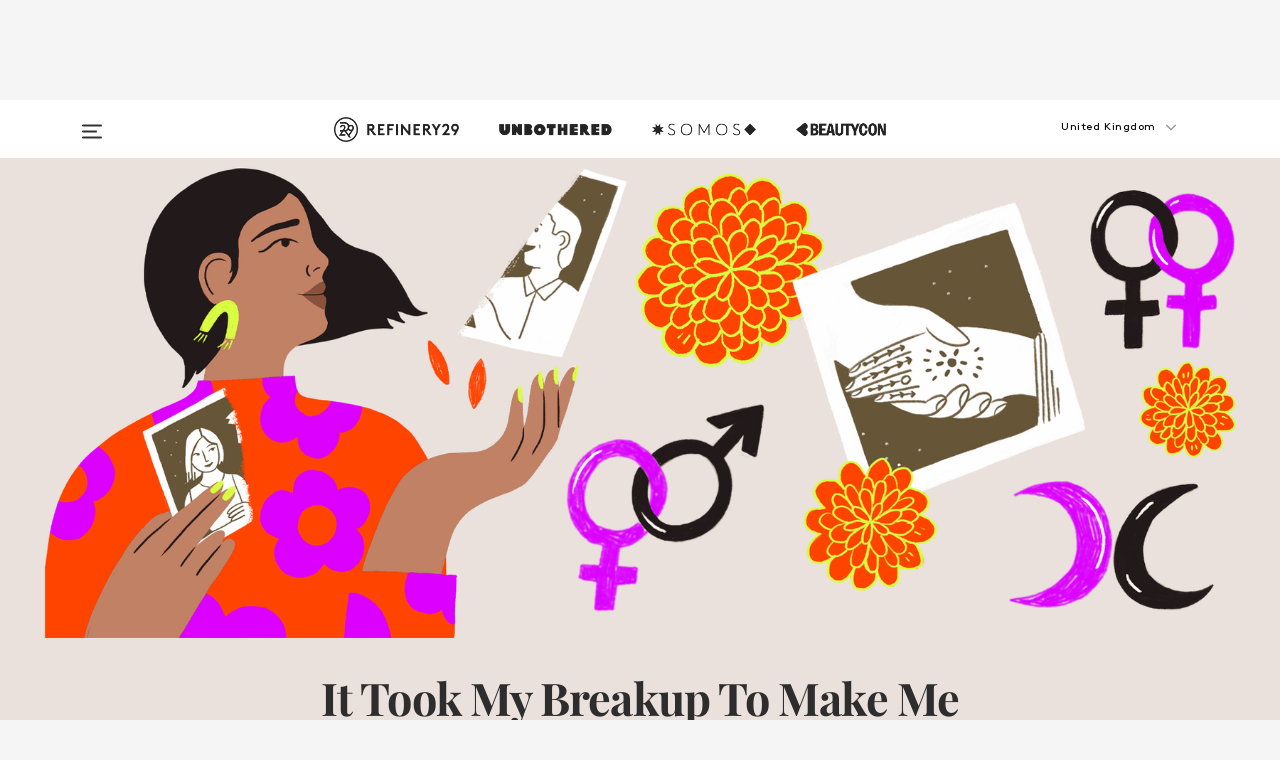

--- FILE ---
content_type: text/html; charset=utf-8
request_url: https://www.refinery29.com/en-gb/2020/09/10055497/am-i-bisexual-indian-american-experience
body_size: 35576
content:

    <!DOCTYPE html>
    <html lang='en-GB'>
      <head>
        
    <script>
      if (window.location.hostname !== window.atob('d3d3LnJlZmluZXJ5MjkuY29t')) {
        window.location = window.atob('aHR0cDovL3d3dy5yZWZpbmVyeTI5LmNvbS9lbi1nYi8yMDIwLzA5LzEwMDU1NDk3L2FtLWktYmlzZXh1YWwtaW5kaWFuLWFtZXJpY2FuLWV4cGVyaWVuY2U=');
      }
    </script>

        <script type="text/javascript">
          window.loadAdLib = function(e,t,a,r){var n=r.includes("refinery29");if(!window.__AdLib){var o=document.createElement("script");o.src=e,o.id="ad-lib",o.onload=function(){window.__AdLib&&(window.__AdLib.env=n?"production":"development",window.__AdLib.template="master",window.__AdLib.site="refinery29",window.__AdLib.brand="refinery29",window.__AdLib.domain=n?".refinery29.com":".rf29.net",window.__AdLib.init())},o.onerror=function(e){console.error("Ad-Lib could not load it's script.",e)},document.head.appendChild(o)}}
        </script>
        <link
          rel="preload"
          as="script"
          href="https://web-statics-cdn.refinery29.com/vendor/ad-lib/v3_1_0/vice-ad-lib.js"
          onload="window.loadAdLib(this.href, 'EN', 'TCFv2.2', 'www.refinery29.com');">
        </script>
        <meta charset="utf-8">
        <title data-react-helmet="true">Am I Bisexual? My Breakup Made Me Rethink My Sexuality</title>
        <meta data-react-helmet="true" content="ie=edge" http-equiv="x-ua-compatible"/><meta data-react-helmet="true" name="title" content="Am I Bisexual? My Breakup Made Me Rethink My Sexuality" itemprop="title"/><meta data-react-helmet="true" name="description" content="I was outwardly proud to be bi, but internally, I was plagued with confusion and anxiety. It was only after my breakup that I gained clarity — and let go of the label." itemprop="description"/><meta data-react-helmet="true" property="og:url" content="https://www.refinery29.com/en-gb/2020/09/10055497/am-i-bisexual-indian-american-experience"/><meta data-react-helmet="true" name="twitter:title" content="My Breakup Made Me Rethink My Sexuality"/><meta data-react-helmet="true" property="og:title" content="My Breakup Made Me Rethink My Sexuality" itemprop="name"/><meta data-react-helmet="true" property="og:description" content="I was outwardly proud to be bi, but internally, I was plagued with confusion and anxiety. It was only after my breakup that I gained clarity — and let go of the label."/><meta data-react-helmet="true" property="og:image" content="https://www.refinery29.com/images/10051318.png?crop=1428%2C750%2Cx144%2Cy0" itemprop="image"/><meta data-react-helmet="true" property="og:image:secure_url" content="https://www.refinery29.com/images/10051318.png?crop=1428%2C750%2Cx144%2Cy0" itemprop="image"/><meta data-react-helmet="true" name="twitter:card" content="summary_large_image"/><meta data-react-helmet="true" name="twitter:site" content="@refinery29uk"/><meta data-react-helmet="true" name="twitter:description" content="I was outwardly proud to be bi, but internally, I was plagued with confusion and anxiety. It was only after my breakup that I gained clarity — and let go of the label."/><meta data-react-helmet="true" name="twitter:image" content="https://www.refinery29.com/images/10051318.png?crop=1428%2C750%2Cx144%2Cy0"/><meta data-react-helmet="true" name="pinterest:image" content="https://www.refinery29.com/images/10051295.png?crop=37%3A50"/><meta data-react-helmet="true" property="fb:app_id" content="155023867867753"/><meta data-react-helmet="true" property="fb:pages" content="86973707921,587074007996399,269626263209765,509115739117952,1562713254009921,583745561686633,656112191237463,284423314989162,974273182666651,192477361634120"/><meta data-react-helmet="true" property="article:publisher" content="refinery29uk"/><meta data-react-helmet="true" name="viewport" content="width=device-width, initial-scale=1"/><meta data-react-helmet="true" name="theme-color" content="#fd5b4e"/><meta data-react-helmet="true" property="og:type" content="article"/><meta data-react-helmet="true" name="p:domain_verify" content="824df583bae44d08b2de179a271364fd"/><meta data-react-helmet="true" property="entry_template" content="entry.article-full-width"/><meta data-react-helmet="true" property="author" content="Ananya"/>
        <link data-react-helmet="true" rel="canonical" href="https://www.refinery29.com/en-gb/2020/09/10055497/am-i-bisexual-indian-american-experience"/><link data-react-helmet="true" rel="publisher" href="https://plus.google.com/101601649207969071719"/><link data-react-helmet="true" rel="rich-pin-icon" href="https://www.refinery29.com/assets/08c2e62e7d1f514259af92204bc9c284.ico"/><link data-react-helmet="true" rel="alternate" hreflang="en-gb" href="https://www.refinery29.com/en-gb/2020/09/10055497/am-i-bisexual-indian-american-experience"/><link data-react-helmet="true" rel="alternate" hreflang="en" href="https://www.refinery29.com/en-us/2020/09/9993250/am-i-bisexual-indian-american-experience"/><link data-react-helmet="true" rel="alternate" hreflang="en-ca" href="https://www.refinery29.com/en-ca/2020/09/10055072/am-i-bisexual-indian-american-experience"/><link data-react-helmet="true" rel="alternate" hreflang="x-default" href="https://www.refinery29.com/en-us/2020/09/9993250/am-i-bisexual-indian-american-experience"/>
        <script data-react-helmet="true" type="application/ld+json">{"@context":"http://schema.org","@type":"WebPage","name":"Refinery29","url":"https://www.refinery29.com/en-gb","potentialAction":{"@type":"SearchAction","target":"https://www.refinery29.com/en-gb/search?q={Refinery29}","query-input":"required name=Refinery29","sameAs":["https://www.facebook.com/refinery29uk","https://twitter.com/refinery29uk","https://www.pinterest.com/refinery29/","https://instagram.com/refinery29uk","https://www.youtube.com/Refinery29TV"]},"image":"https://www.refinery29.com/assets/images/r29-logo-b.svg"}</script><script data-react-helmet="true" type="application/ld+json">{"@context":"http://schema.org","@type":"WebSite","name":"Refinery29","url":"https://www.refinery29.com/en-gb","potentialAction":{"@type":"SearchAction","target":"https://www.refinery29.com/en-gb/search?q={Refinery29}","query-input":"required name=Refinery29","sameAs":["https://www.facebook.com/refinery29uk","https://twitter.com/refinery29uk","https://www.pinterest.com/refinery29/","https://instagram.com/refinery29uk","https://www.youtube.com/Refinery29TV"]},"image":"https://www.refinery29.com/assets/images/r29-logo-b.svg"}</script><script data-react-helmet="true" type="application/ld+json">{"@context":"http://schema.org","@type":"NewsArticle","mainEntityOfPage":{"@type":"WebPage","@id":"https://www.refinery29.com/en-gb/2020/09/10055497/am-i-bisexual-indian-american-experience"},"headline":"It Took My Breakup To Make Me See The Bi Label Wasn&#8217;t Right For Me","url":"https://www.refinery29.com/en-gb/2020/09/10055497/am-i-bisexual-indian-american-experience","thumbnailUrl":"https://www.refinery29.com/images/10051295.png","image":{"@type":"ImageObject","url":"https://www.refinery29.com/images/10051295.png","height":2400,"width":2000},"datePublished":"2020-09-28T15:25:30.000Z","dateModified":"2020-09-28T15:25:30.000Z","author":{"@type":"Person","name":"Ananya"},"creator":["Ananya"],"articleSection":"Wellness","keywords":["Relationships"],"publisher":{"@type":"Organization","name":"Refinery29","logo":{"@type":"ImageObject","url":"https://www.refinery29.com/assets/images/refinery29.png","width":54,"height":54}},"description":"I was outwardly proud to be bi, but internally, I was plagued with confusion and anxiety. It was only after my breakup that I gained clarity — and let go of the label."}</script><script data-react-helmet="true" type="application/ld+json">{"@context":"http://schema.org","@type":"BreadcrumbList","itemListElement":[{"@type":"ListItem","position":1,"item":{"@id":"en-gb/relationships","url":"https://www.refinery29.com/en-gb/relationships","name":"Relationships"}}]}</script><script data-react-helmet="true" type="application/ld+json">{"@context":"http://schema.org","@type":"ImageObject","author":null,"contentUrl":"https://www.refinery29.com/images/10051749.png","description":null}</script><script data-react-helmet="true" type="application/ld+json">{"@context":"http://schema.org","@type":"ImageObject","author":null,"contentUrl":"https://www.refinery29.com/images/10051744.png","description":null}</script><script data-react-helmet="true" type="application/ld+json">{"@context":"http://schema.org","@type":"ImageObject","author":null,"contentUrl":"https://www.refinery29.com/images/10051741.png","description":null}</script><script data-react-helmet="true" type="application/ld+json">{"@context":"http://schema.org","@type":"Person","name":"Ananya","image":null,"url":"https://www.refinery29.com/en-gb/author/ananya"}</script>
        <link id='main-styles' rel='stylesheet' href='/assets/styles.1a6fc843c5b8cd941845.css' type='text/css' />
        <link id='htlbid-styles' rel='stylesheet' href='https://htlbid.com/v3/refinery29-v2.com/htlbid.css' type='text/css' />
      </head>
      <body id='enGB' class='en'>
<div id='r29-app'><div data-reactroot=""><main><a id="skip" href="#r29-container">Skip navigation!</a><div class=""><div><div class="main"><div class="header-ad-container"><div><span>ADVERTISEMENT</span><div class="ad htlad-ad-header" data-ad-size="7x7,8x8,728x90,970x90,970x250" data-ad-position="header" data-slot-id="scrollable-header" data-targeting="{&quot;sponsorship&quot;:null,&quot;section_name&quot;:[&quot;lgbtq&quot;,&quot;relationship-advice&quot;,&quot;relationships&quot;,&quot;single-files&quot;,&quot;wellness&quot;],&quot;collections&quot;:[],&quot;aggregations&quot;:null,&quot;entityid&quot;:10055497,&quot;aid&quot;:&quot;am-i-bisexual-indian-american-experience&quot;,&quot;pageid&quot;:&quot;am-i-bisexual-indian-american-experience&quot;,&quot;pagetype&quot;:&quot;Full-Width scrollable&quot;,&quot;test&quot;:null,&quot;is_sensitive_content&quot;:false,&quot;edition&quot;:&quot;en-gb&quot;,&quot;utm_source&quot;:null,&quot;utm_medium&quot;:null,&quot;utm_content&quot;:null,&quot;utm_campaign&quot;:null,&quot;vertical&quot;:&quot;r29&quot;,&quot;document.referrer&quot;:&quot;&quot;,&quot;keywords&quot;:null,&quot;ad_count&quot;:5}" id="ad-header"></div></div></div><header role="banner" aria-label="Primary" class="global-header"><div class="global-header-main"><div id="main-menu" class="global-menu"><div class="menu-inner"><div class="global-search-nav" aria-label="global search"><div class="search-drawer"><form class="search-form" action="/en-gb/search" method="GET" aria-label="Search"><input type="search" id="search-header" name="q" placeholder="Search" value=""/><div class="search-button" role="button" tabindex="0" aria-label="search button"><svg width="16" height="18" viewBox="0 0 16 18" fill="black" xmlns="http://www.w3.org/2000/svg"><path d="M10.7857 8.71429C10.7857 6.50893 8.99107 4.71428 6.78571 4.71428C4.58036 4.71428 2.78571 6.50893 2.78571 8.71429C2.78571 10.9196 4.58036 12.7143 6.78571 12.7143C8.99107 12.7143 10.7857 10.9196 10.7857 8.71429ZM15.3571 16.1429C15.3571 16.7679 14.8393 17.2857 14.2143 17.2857C13.9107 17.2857 13.6161 17.1607 13.4107 16.9464L10.3482 13.8929C9.30357 14.6161 8.05357 15 6.78571 15C3.3125 15 0.5 12.1875 0.5 8.71429C0.5 5.24107 3.3125 2.42857 6.78571 2.42857C10.2589 2.42857 13.0714 5.24107 13.0714 8.71429C13.0714 9.98214 12.6875 11.2321 11.9643 12.2768L15.0268 15.3393C15.2321 15.5446 15.3571 15.8393 15.3571 16.1429Z" fill="#333333"></path></svg></div></form></div></div><div class="category-children"><div class="category-child"><div><a href="https://www.refinery29.com/en-gb/unbothered-uk"><img class="menu-logo" src="/assets/6a9d712b4b1480df334054a94146cc34.png" alt="Unbothered menu logo"/></a></div><p>A community celebrating Black voices, Black art, and Black folx.</p></div><div class="category-child"><div><a href="https://www.refinery29.com/en-us/latine-somos"><img class="menu-logo" src="/assets/1ce585852b9e9a8cba36762b911e0f5f.png" alt="Somos menu logo"/></a></div><p>Latines learning, remembering, healing, and finding joy in our diverse stories.</p></div><div class="category-child"><div><a href="https://www.beautycon.com/"><img class="menu-logo" src="/assets/b3658fb2d9482c50df8996241fb2b67d.png" alt="BeautyCon menu logo"/></a></div><p>Beautycon is a global platform that brings together beauty enthusiasts, brands, and industry leaders to explore the latest trends, innovations, and conversations shaping the future of beauty.</p></div></div><div><div class="category-title">Featured Channels</div><div class="category-children"><div class="category-child"><a href="/en-gb/fitted">Fitted</a></div><div class="category-child"><a href="/en-gb/horoscopes">Horoscopes</a></div><div class="category-child"><a href="/en-gb/money-diary-uk">Money Diaries</a></div><div class="category-child"><a href="/en-gb/good-game">Good Game</a></div><div class="category-child"><a href="/en-gb/aapi-heritage-month">Not Your Token Asian</a></div><div class="category-child"><a href="/en-gb/my-period">My Period</a></div></div></div><div><div class="category-title">Get The Latest</div><div class="category-children"><div class="category-child"><a href="/en-gb/shopping">Shopping</a></div><div class="category-child"><a href="/en-gb/work-and-money">Work &amp; Money</a></div><div class="category-child"><a href="/en-gb/health">Sex &amp; Wellness</a></div><div class="category-child"><a href="/en-gb/beauty">Beauty</a></div><div class="category-child"><a href="/en-gb/news">News</a></div><div class="category-child"><a href="/en-gb/entertainment">Entertainment</a></div><div class="category-child"><a href="/en-gb/fashion">Fashion</a></div><div class="category-child"><a href="/en-gb/politics">Politics</a></div><div class="category-child"><a href="/en-gb/living">Lifestyle</a></div></div></div><div><div class="category-title">Get In Touch</div><div class="social-icons"><a href="https://www.facebook.com/refinery29uk/" target="_blank" title="Refinery29&#x27;s Facebook page" aria-label="Refinery29&#x27;s Facebook page"><svg width="56" height="56" viewBox="0 0 56 56" fill="black" role="img" aria-hidden="true"><path d="M36 20H20V36H27.9973V29.9592H25.9579V27.6101H27.9973V25.8804C27.9973 24.8995 28.2684 24.1379 28.8105 23.5958C29.3526 23.0537 30.0883 22.7826 31.0177 22.7826C31.947 22.7826 32.5494 22.817 32.8248 22.8859V24.9769H31.5856C31.1382 24.9769 30.8327 25.0716 30.6692 25.2609C30.5057 25.4502 30.4239 25.7341 30.4239 26.1128V27.6101H32.7473L32.4375 29.9592H30.4239V36H36V20Z"></path></svg></a><a href="https://x.com/refinery29uk" target="_blank" title="Refinery29&#x27;s Twitter page" aria-label="Refinery29&#x27;s Twitter page"><svg width="56" height="56" viewBox="0 0 56 56" fill="black" role="img" aria-hidden="true"><path fill-rule="evenodd" clip-rule="evenodd" d="M20.0113 35H21.3186L26.435 29.1807L30.5034 35H35L28.9369 26.3703L34.5041 20H33.1743L28.3396 25.5107L24.4628 20H20L25.8603 28.3541L20.0113 35ZM21.8032 20.9809H23.8204L33.1856 34.0742H31.1457L21.8032 20.9809Z"></path></svg></a><a href="https://www.instagram.com/refinery29uk/?hl=en" target="_blank" title="Refinery29&#x27;s Instagram page" aria-label="Refinery29&#x27;s Instagram page"><svg width="56" height="56" viewBox="0 0 56 56" fill="black" role="img" aria-hidden="true"><path fill-rule="evenodd" clip-rule="evenodd" d="M28.5 21.4375C27.4167 21.4375 26.7135 21.4453 26.3906 21.461C26.0677 21.4766 25.6875 21.4896 25.25 21.5C24.8542 21.5209 24.5443 21.5573 24.3203 21.6094C24.0964 21.6615 23.9063 21.7188 23.75 21.7813C23.5729 21.8438 23.4115 21.9245 23.2656 22.0235C23.1198 22.1224 22.9792 22.2396 22.8438 22.375C22.7187 22.5 22.6068 22.6354 22.5078 22.7813C22.4089 22.9271 22.3229 23.0938 22.25 23.2813C22.1979 23.4271 22.1458 23.612 22.0938 23.836C22.0417 24.0599 22.0104 24.375 22 24.7813C21.9792 25.2084 21.9635 25.5834 21.9531 25.9063C21.9427 26.2292 21.9375 26.9271 21.9375 28C21.9375 29.0834 21.9453 29.7865 21.9609 30.1094C21.9766 30.4323 21.9896 30.8125 22 31.25C22.0208 31.6459 22.0573 31.9558 22.1094 32.1797C22.1615 32.4037 22.2187 32.5938 22.2812 32.75C22.3438 32.9271 22.4245 33.0886 22.5234 33.2344C22.6224 33.3802 22.7396 33.5209 22.875 33.6563C23 33.7813 23.1354 33.8933 23.2812 33.9922C23.4271 34.0912 23.5937 34.1771 23.7812 34.25C23.9271 34.3021 24.112 34.3542 24.3359 34.4063C24.5599 34.4584 24.875 34.4896 25.2812 34.5C25.7083 34.5209 26.0833 34.5365 26.4062 34.5469C26.7292 34.5573 27.4271 34.5625 28.5 34.5625C29.5833 34.5625 30.2865 34.5547 30.6094 34.5391C30.9323 34.5235 31.3125 34.5104 31.75 34.5C32.1458 34.4792 32.4557 34.4427 32.6797 34.3907C32.9036 34.3386 33.0937 34.2813 33.25 34.2188C33.4271 34.1563 33.5885 34.0756 33.7344 33.9766C33.8802 33.8776 34.0208 33.7604 34.1562 33.625C34.2813 33.5 34.3932 33.3646 34.4922 33.2188C34.5911 33.0729 34.6771 32.9063 34.75 32.7188C34.8021 32.5729 34.8542 32.3881 34.9062 32.1641C34.9583 31.9401 34.9896 31.625 35 31.2188C35.0208 30.7917 35.0365 30.4167 35.0469 30.0938C35.0573 29.7709 35.0625 29.073 35.0625 28C35.0625 26.9167 35.0547 26.2136 35.0391 25.8907C35.0234 25.5677 35.0104 25.1875 35 24.75C34.9792 24.3542 34.9427 24.0443 34.8906 23.8203C34.8385 23.5964 34.7812 23.4063 34.7188 23.25C34.6562 23.0729 34.5755 22.9115 34.4766 22.7657C34.3776 22.6198 34.2604 22.4792 34.125 22.3438C34 22.2188 33.8646 22.1068 33.7188 22.0078C33.5729 21.9089 33.4063 21.8229 33.2188 21.75C33.0729 21.6979 32.888 21.6459 32.6641 21.5938C32.4401 21.5417 32.125 21.5104 31.7188 21.5C31.2917 21.4792 30.9167 21.4636 30.5938 21.4532C30.2708 21.4427 29.5729 21.4375 28.5 21.4375ZM28.5 20C29.5938 20 30.3099 20.0078 30.6484 20.0235C30.987 20.0391 31.3646 20.0521 31.7812 20.0625C32.2188 20.0834 32.5885 20.1224 32.8906 20.1797C33.1927 20.237 33.4687 20.3125 33.7188 20.4063C33.9896 20.5209 34.2422 20.6511 34.4766 20.7969C34.7109 20.9427 34.9375 21.125 35.1562 21.3438C35.375 21.5625 35.5599 21.7917 35.7109 22.0313C35.862 22.2709 35.9896 22.5209 36.0938 22.7813C36.1875 23.0209 36.2656 23.2943 36.3281 23.6016C36.3906 23.9089 36.4271 24.2813 36.4375 24.7188C36.4583 25.1459 36.474 25.5261 36.4844 25.8594C36.4948 26.1927 36.5 26.9063 36.5 28C36.5 29.0938 36.4922 29.8099 36.4766 30.1485C36.4609 30.487 36.4479 30.8646 36.4375 31.2813C36.4167 31.7188 36.3776 32.0886 36.3203 32.3907C36.263 32.6927 36.1875 32.9688 36.0938 33.2188C35.9792 33.4896 35.849 33.7422 35.7031 33.9766C35.5573 34.211 35.375 34.4375 35.1562 34.6563C34.9375 34.875 34.7083 35.0599 34.4688 35.211C34.2292 35.362 33.9792 35.4896 33.7188 35.5938C33.4792 35.6875 33.2057 35.7657 32.8984 35.8282C32.5911 35.8907 32.2188 35.9271 31.7812 35.9375C31.3542 35.9584 30.974 35.974 30.6406 35.9844C30.3073 35.9948 29.5938 36 28.5 36C27.4062 36 26.6901 35.9922 26.3516 35.9766C26.013 35.961 25.6354 35.9479 25.2188 35.9375C24.7812 35.9167 24.4115 35.8776 24.1094 35.8203C23.8073 35.7631 23.5313 35.6875 23.2812 35.5938C23.0104 35.4792 22.7578 35.349 22.5234 35.2032C22.2891 35.0573 22.0625 34.875 21.8438 34.6563C21.625 34.4375 21.4401 34.2084 21.2891 33.9688C21.138 33.7292 21.0104 33.4792 20.9062 33.2188C20.8125 32.9792 20.7344 32.7058 20.6719 32.3985C20.6094 32.0912 20.5729 31.7188 20.5625 31.2813C20.5417 30.8542 20.526 30.474 20.5156 30.1407C20.5052 29.8073 20.5 29.0938 20.5 28C20.5 26.9063 20.5078 26.1901 20.5234 25.8516C20.5391 25.513 20.5521 25.1354 20.5625 24.7188C20.5833 24.2813 20.6224 23.9115 20.6797 23.6094C20.737 23.3073 20.8125 23.0313 20.9062 22.7813C21.0208 22.5104 21.151 22.2578 21.2969 22.0235C21.4427 21.7891 21.625 21.5625 21.8438 21.3438C22.0625 21.125 22.2917 20.9401 22.5312 20.7891C22.7708 20.6381 23.0208 20.5104 23.2812 20.4063C23.5208 20.3125 23.7943 20.2344 24.1016 20.1719C24.4089 20.1094 24.7812 20.0729 25.2188 20.0625C25.6458 20.0417 26.026 20.0261 26.3594 20.0157C26.6927 20.0052 27.4062 20 28.5 20ZM28.5 23.875C29.0729 23.875 29.6094 23.9818 30.1094 24.1953C30.6094 24.4089 31.0469 24.7032 31.4219 25.0782C31.7969 25.4532 32.0911 25.8907 32.3047 26.3907C32.5182 26.8907 32.625 27.4271 32.625 28C32.625 28.573 32.5182 29.1094 32.3047 29.6094C32.0911 30.1094 31.7969 30.5469 31.4219 30.9219C31.0469 31.2969 30.6094 31.5912 30.1094 31.8047C29.6094 32.0183 29.0729 32.125 28.5 32.125C27.9271 32.125 27.3906 32.0183 26.8906 31.8047C26.3906 31.5912 25.9531 31.2969 25.5781 30.9219C25.2031 30.5469 24.9089 30.1094 24.6953 29.6094C24.4818 29.1094 24.375 28.573 24.375 28C24.375 27.4271 24.4818 26.8907 24.6953 26.3907C24.9089 25.8907 25.2031 25.4532 25.5781 25.0782C25.9531 24.7032 26.3906 24.4089 26.8906 24.1953C27.3906 23.9818 27.9271 23.875 28.5 23.875ZM28.5 30.6875C29.2396 30.6875 29.8724 30.4219 30.3984 29.8907C30.9245 29.3594 31.1875 28.7292 31.1875 28C31.1875 27.2604 30.9219 26.6276 30.3906 26.1016C29.8594 25.5755 29.2292 25.3125 28.5 25.3125C27.7604 25.3125 27.1276 25.5782 26.6016 26.1094C26.0755 26.6407 25.8125 27.2709 25.8125 28C25.8125 28.7396 26.0781 29.3724 26.6094 29.8985C27.1406 30.4245 27.7708 30.6875 28.5 30.6875ZM33.7188 23.7188C33.7188 23.9792 33.6302 24.2058 33.4531 24.3985C33.276 24.5912 33.0521 24.6875 32.7812 24.6875C32.5208 24.6875 32.2943 24.5938 32.1016 24.4063C31.9089 24.2188 31.8125 23.9896 31.8125 23.7188C31.8125 23.4584 31.9062 23.237 32.0938 23.0547C32.2813 22.8724 32.5104 22.7813 32.7812 22.7813C33.0417 22.7813 33.263 22.8698 33.4453 23.0469C33.6276 23.224 33.7188 23.4479 33.7188 23.7188Z"></path></svg></a><a href="https://www.pinterest.com/refinery29/" target="_blank" title="Refinery29&#x27;s Pinterest page" aria-label="Refinery29&#x27;s Pinterest page"><svg width="56" height="56" viewBox="0 0 56 56" fill="black" role="img" aria-hidden="true"><path fill-rule="evenodd" clip-rule="evenodd" d="M28.0003 20C23.5821 20 20 23.5817 20 27.9999C20 31.2757 21.9699 34.0898 24.7887 35.3271C24.7662 34.7685 24.7846 34.0979 24.9279 33.4902C25.0817 32.8407 25.9573 29.131 25.9573 29.131C25.9573 29.131 25.7017 28.6203 25.7017 27.8652C25.7017 26.6798 26.3889 25.7944 27.2446 25.7944C27.9723 25.7944 28.3238 26.3409 28.3238 26.9953C28.3238 27.7269 27.8573 28.821 27.6173 29.8344C27.4169 30.683 28.0428 31.3752 28.88 31.3752C30.3958 31.3752 31.4167 29.4285 31.4167 27.1219C31.4167 25.3686 30.2357 24.0562 28.0878 24.0562C25.661 24.0562 24.1492 25.8659 24.1492 27.8873C24.1492 28.5843 24.3547 29.0758 24.6766 29.4564C24.8246 29.6312 24.8452 29.7016 24.7916 29.9023C24.7532 30.0495 24.6651 30.4038 24.6286 30.5443C24.5753 30.7469 24.4112 30.8193 24.228 30.7445C23.1103 30.2882 22.5897 29.0642 22.5897 27.6882C22.5897 25.4157 24.5063 22.6908 28.3073 22.6908C31.3617 22.6908 33.372 24.901 33.372 27.2735C33.372 30.4117 31.6273 32.7562 29.0554 32.7562C28.1917 32.7562 27.3792 32.2893 27.101 31.7591C27.101 31.7591 26.6365 33.6023 26.5381 33.9582C26.3685 34.575 26.0365 35.1915 25.7329 35.6719C26.4525 35.8844 27.2125 36 28.0003 36C32.4181 36 36 32.4183 36 27.9999C36 23.5817 32.4181 20 28.0003 20" fill="black"></path></svg></a><a href="https://www.snapchat.com/add/refinery29" target="_blank" title="Add Refinery29 on Snapchat" aria-label="Add Refinery29 on Snapchat"><svg width="56" height="56" viewBox="0 0 56 56" fill="black" role="img" aria-hidden="true"><path d="M24.1288 22.7136C23.7038 23.6651 23.8717 25.3699 23.9397 26.5621C23.4807 26.8163 22.8913 26.3703 22.5577 26.3703C22.2106 26.3703 21.7962 26.5982 21.731 26.9381C21.6843 27.183 21.7941 27.5398 22.5818 27.8506C22.8863 27.971 23.611 28.1126 23.7789 28.5076C24.0147 29.0627 22.5676 31.6248 20.2952 31.9986C20.1174 32.0276 19.9906 32.1862 20.0005 32.366C20.0402 33.0563 21.5887 33.3267 22.275 33.4329C22.3452 33.5278 22.4018 33.9285 22.4918 34.2336C22.5322 34.3703 22.6363 34.5338 22.9041 34.5338C23.2533 34.5338 23.8334 34.2648 24.8435 34.4319C25.8338 34.5968 26.7645 36 28.5517 36C30.2128 36 31.2038 34.5904 32.1572 34.4319C32.709 34.3405 33.1829 34.3696 33.7127 34.4729C34.0775 34.5444 34.4048 34.5841 34.5089 34.2258C34.6003 33.9165 34.6562 33.5235 34.725 33.4308C35.405 33.3253 36.9605 33.0556 36.9995 32.3653C37.0094 32.1855 36.8826 32.0276 36.7048 31.9979C34.4707 31.6297 32.9796 29.0754 33.2211 28.5069C33.3883 28.1126 34.108 27.9724 34.4182 27.8499C34.9948 27.6227 35.2838 27.343 35.2775 27.0195C35.2697 26.6053 34.771 26.3582 34.4041 26.3582C34.0308 26.3582 33.4946 26.8 33.0603 26.5607C33.1283 25.3586 33.2955 23.6616 32.8712 22.7108C32.0672 20.9104 30.2787 20 28.4908 20C26.7143 20 24.9391 20.8977 24.1288 22.7136Z"></path></svg></a><a href="https://www.youtube.com/refinery29" target="_blank" title="Refinery29&#x27;s YouTube channel" aria-label="Refinery29&#x27;s YouTube channel"><svg width="56" height="56" viewBox="0 0 56 56" fill="black" role="img" aria-hidden="true"><path d="M37.5812 24.0397C37.468 23.6461 37.2474 23.2897 36.943 23.0085C36.6299 22.7186 36.2462 22.5112 35.8281 22.406C34.2633 22.004 27.9942 22.004 27.9942 22.004C25.3806 21.975 22.7677 22.1025 20.1702 22.3857C19.7521 22.4987 19.3691 22.7107 19.0554 23.0028C18.7471 23.2919 18.5238 23.6483 18.4071 24.0389C18.1269 25.51 17.9908 27.0038 18.0005 28.5C17.9905 29.9949 18.1263 31.4881 18.4071 32.9611C18.5213 33.35 18.7438 33.7049 19.0529 33.9915C19.362 34.2782 19.747 34.4852 20.1702 34.5948C21.7559 34.996 27.9942 34.996 27.9942 34.996C30.6111 35.025 33.2273 34.8975 35.8281 34.6143C36.2462 34.5091 36.6299 34.3017 36.943 34.0118C37.2513 33.7252 37.4704 33.3687 37.5804 32.9806C37.8679 31.51 38.0077 30.0157 37.9978 28.5187C38.0195 27.0153 37.8798 25.5147 37.5812 24.0397ZM26.0011 31.2803V25.7205L31.2171 28.5008L26.0011 31.2803Z"></path></svg></a><a href="https://www.tiktok.com/@refinery29" target="_blank" title="Refinery29 on TikTok" aria-label="Refinery29 on TikTok"><svg width="56" height="56" viewBox="0 0 56 56" fill="black" role="img" aria-hidden="true"><path fill-rule="evenodd" clip-rule="evenodd" d="M31.4908 25.2742C32.6132 25.9313 33.7125 26.3461 35 26.4747V23.7562C34.0075 23.6801 32.9924 23.0465 32.3865 22.3424C32.0187 21.9151 31.7425 21.408 31.5969 20.8676C31.5744 20.784 31.4826 20.2511 31.4719 20H28.628V20.6786V22.3029V29.2038V30.1679C28.628 30.7168 28.6695 31.2862 28.4613 31.8055C27.9518 33.0764 26.3591 33.6316 25.1298 32.9939C22.7357 31.7424 24.0705 28.27 26.551 28.5908V25.7701C26.2122 25.7649 25.7723 25.8301 25.6141 25.849C25.1277 25.907 24.6563 26.042 24.2062 26.2292C21.6328 27.2995 20.3116 30.2524 21.3623 32.8153L21.331 32.7277C22.6604 36.1247 27.1531 37.0798 29.8457 34.6274C31.7236 32.9169 31.4908 30.5397 31.4908 28.2712V25.2742Z"></path></svg></a><a href="https://jump.refinery29.com/join/signup-gb-2020" target="_blank" title="Sign up for Refinery29 newsletters" aria-label="Sign up for Refinery29 newsletters"><svg width="52" height="56" viewBox="0 0 52 56" fill="black" role="img" aria-hidden="true"><path d="M34.1429 33.7678V25.625C33.9167 25.8795 33.6728 26.1127 33.4113 26.3248C31.5169 27.7809 30.0113 28.9754 28.8945 29.9085C28.534 30.2124 28.2407 30.4492 28.0145 30.6189C27.7883 30.7885 27.4826 30.9599 27.0974 31.1331C26.7121 31.3063 26.3499 31.3928 26.0106 31.3928H25.9894C25.6501 31.3928 25.2879 31.3063 24.9026 31.1331C24.5174 30.9599 24.2117 30.7885 23.9855 30.6189C23.7593 30.4492 23.466 30.2124 23.1055 29.9085C21.9887 28.9754 20.4831 27.7809 18.5887 26.3248C18.3272 26.1127 18.0833 25.8795 17.8571 25.625V33.7678C17.8571 33.8597 17.8907 33.9393 17.9579 34.0064C18.025 34.0736 18.1045 34.1071 18.1964 34.1071H33.8036C33.8955 34.1071 33.975 34.0736 34.0421 34.0064C34.1093 33.9393 34.1429 33.8597 34.1429 33.7678ZM34.1429 22.6244V22.3647L34.1376 22.2268L34.1057 22.0943L34.0474 21.9989L33.952 21.9194L33.8036 21.8928H18.1964C18.1045 21.8928 18.025 21.9264 17.9579 21.9936C17.8907 22.0607 17.8571 22.1402 17.8571 22.2321C17.8571 23.4196 18.3767 24.4234 19.4157 25.2433C20.7799 26.3177 22.1972 27.438 23.6674 28.6043C23.7098 28.6397 23.8335 28.7439 24.0385 28.9171C24.2435 29.0903 24.4061 29.2228 24.5262 29.3147C24.6464 29.4066 24.8037 29.5179 24.998 29.6487C25.1924 29.7795 25.3709 29.8767 25.5335 29.9403C25.6961 30.0039 25.848 30.0357 25.9894 30.0357H26.0106C26.152 30.0357 26.3039 30.0039 26.4665 29.9403C26.6291 29.8767 26.8076 29.7795 27.002 29.6487C27.1963 29.5179 27.3536 29.4066 27.4738 29.3147C27.5939 29.2228 27.7565 29.0903 27.9615 28.9171C28.1665 28.7439 28.2902 28.6397 28.3326 28.6043C29.8028 27.438 31.2201 26.3177 32.5843 25.2433C32.966 24.9394 33.3211 24.5311 33.6498 24.0187C33.9785 23.5062 34.1429 23.0415 34.1429 22.6244ZM35.5 22.2321V33.7678C35.5 34.2344 35.3339 34.6337 35.0017 34.966C34.6695 35.2982 34.2701 35.4643 33.8036 35.4643H18.1964C17.7299 35.4643 17.3305 35.2982 16.9983 34.966C16.6661 34.6337 16.5 34.2344 16.5 33.7678V22.2321C16.5 21.7656 16.6661 21.3662 16.9983 21.034C17.3305 20.7018 17.7299 20.5357 18.1964 20.5357H33.8036C34.2701 20.5357 34.6695 20.7018 35.0017 21.034C35.3339 21.3662 35.5 21.7656 35.5 22.2321Z"></path></svg></a></div></div></div></div><button type="button" class="hamburger-menu desktop" aria-label="Open menu" aria-expanded="false" aria-controls="main-menu"><svg width="20" height="15" viewBox="0 0 20 15" fill="black" xmlns="http://www.w3.org/2000/svg"><rect y="0.5" width="20" height="2" rx="1" fill="#333333"></rect><rect y="6.5" width="15" height="2" rx="1" fill="#333333"></rect><rect y="12.5" width="20" height="2" rx="1" fill="#333333"></rect></svg></button><div class="header-verticals desktop"><a href="https://www.refinery29.com/en-gb"><img class="menu-logo" src="/assets/90e3b0501ff143bd058ecb3f754a4430.png" alt="Refinery29 logo"/></a><a href="https://www.refinery29.com/en-gb/unbothered-uk"><img class="menu-logo" src="/assets/9aa89696be7da8b249e2ee2622a111e9.png" alt="Unbothered logo"/></a><a href="https://www.refinery29.com/en-us/latine-somos"><img class="menu-logo" src="/assets/cda4774d79df76d9c5ab2dfba3784155.png" alt="Somos logo"/></a><a href="https://www.beautycon.com/"><img class="menu-logo" src="/assets/d68e2ddc49f6065953daf57eac5b849a.png" alt="BeautyCon logo"/></a></div><div class="header-verticals desktop r29-only-menu"><a href="https://www.refinery29.com/en-gb"><img class="menu-logo" src="/assets/90e3b0501ff143bd058ecb3f754a4430.png" alt="Refinery29 logo"/></a></div><div class="header-mobile-logo mobile"><a href="https://www.refinery29.com/en-gb"><img class="menu-logo" src="/assets/90e3b0501ff143bd058ecb3f754a4430.png" alt="Refinery29 logo"/></a></div><div class="desktop edition-switch-wrapper"><div class="global-edition-switch" aria-label="Edition selector"><div class="current-edition" tabindex="0" role="button" aria-expanded="false" aria-haspopup="true"><span>United Kingdom</span><i class="fa fa-angle-down " aria-label="angle-down" aria-hidden="true"><svg width="1792" height="1792" viewBox="0 0 1792 1792"><path d="M1395 736q0 13-10 23l-466 466q-10 10-23 10t-23-10L407 759q-10-10-10-23t10-23l50-50q10-10 23-10t23 10l393 393 393-393q10-10 23-10t23 10l50 50q10 10 10 23z"/></svg></i></div><ul class=""><li class="label" aria-label="locales">Switch To</li><li><a href="https://www.refinery29.com/en-us/2020/09/9993250/am-i-bisexual-indian-american-experience"><span>United States</span></a></li><li><a href="https://www.refinery29.com/de-de"><span>Germany</span></a></li><li><a href="https://www.refinery29.com/fr-fr"><span>France</span></a></li><li><a href="https://www.refinery29.com/en-au"><span>Australia</span></a></li></ul></div></div><div class="mobile edition-switch-wrapper"></div><button type="button" class="hamburger-menu mobile" aria-label="Open menu" aria-expanded="false" aria-controls="main-menu"><svg width="20" height="15" viewBox="0 0 20 15" fill="black" xmlns="http://www.w3.org/2000/svg"><rect y="0.5" width="20" height="2" rx="1" fill="#333333"></rect><rect y="6.5" width="15" height="2" rx="1" fill="#333333"></rect><rect y="12.5" width="20" height="2" rx="1" fill="#333333"></rect></svg></button></div></header><div class="mobile-header-verticals-wrapper"><div class="mobile-header-verticals"><div class="mobile-vertical"><a href="https://www.refinery29.com/en-us/unbothered"><img class="menu-logo" src="/assets/6a9d712b4b1480df334054a94146cc34.png" alt="Unbothered menu logo"/></a></div><div class="mobile-vertical"><a href="https://www.refinery29.com/en-us/latine-somos"><img class="menu-logo" src="/assets/1ce585852b9e9a8cba36762b911e0f5f.png" alt="Somos menu logo"/></a></div><div class="mobile-vertical"><a href="https://www.beautycon.com/"><img class="menu-logo" src="/assets/b3658fb2d9482c50df8996241fb2b67d.png" alt="BeautyCon menu logo"/></a></div></div></div><div id="r29-container"><div><header hidden="" class="condensed-header hidden"><a href="/en-gb"><div class="r29-logo"><img src="/assets/d27ad8510dcf0eef13f6419f4f9a76e6.svg" alt="Refinery29"/></div></a><div class="condensed-title"><span>Now Reading</span><h4>My Breakup Made Me Rethink My Sexuality</h4></div><div class="story-share"><button class="fa fa-facebook " aria-label="facebook" aria-hidden="true"><svg height="1792" viewBox="0 0 1792 1792" width="1792" role="img" aria-hidden="true"><path d="m1343 12v264h-157q-86 0-116 36t-30 108v189h293l-39 296h-254v759h-306v-759h-255v-296h255v-218q0-186 104-288.5t277-102.5q147 0 228 12z"/></svg>
</button><div data-href="https://pinterest.com/pin/create/button/?url=https%3A%2F%2Fwww.refinery29.com%2Fen-gb%2F2020%2F09%2F10055497%2Fam-i-bisexual-indian-american-experience%3Futm_source%3Dpinterest%26utm_medium%3Dpinterest_share&amp;media=http%3A%2F%2Fwww.refinery29.com%2Fimages%2F10051295.png%3Fcrop%3D37%253A50&amp;description=It%20Took%20My%20Breakup%20To%20Make%20Me%20See%20The%20Bi%20Label%20Wasn%26%238217%3Bt%20Right%20For%20Me%2B%23refinery29uk" data-pin-custom="true" style="display:inline-block" role="button" tabindex="0"><button class="fa fa-pinterest-p" title="Share on Pinterest" aria-label="Share on Pinterest"><svg height="1792" viewBox="0 0 1792 1792" width="1792" role="img" aria-hidden="true"><path d="m256 597q0-108 37.5-203.5t103.5-166.5 152-123 185-78 202-26q158 0 294 66.5t221 193.5 85 287q0 96-19 188t-60 177-100 149.5-145 103-189 38.5q-68 0-135-32t-96-88q-10 39-28 112.5t-23.5 95-20.5 71-26 71-32 62.5-46 77.5-62 86.5l-14 5-9-10q-15-157-15-188 0-92 21.5-206.5t66.5-287.5 52-203q-32-65-32-169 0-83 52-156t132-73q61 0 95 40.5t34 102.5q0 66-44 191t-44 187q0 63 45 104.5t109 41.5q55 0 102-25t78.5-68 56-95 38-110.5 20-111 6.5-99.5q0-173-109.5-269.5t-285.5-96.5q-200 0-334 129.5t-134 328.5q0 44 12.5 85t27 65 27 45.5 12.5 30.5q0 28-15 73t-37 45q-2 0-17-3-51-15-90.5-56t-61-94.5-32.5-108-11-106.5z"/></svg>
</button></div><button class="fa fa-envelope-o" title="Share by Email" aria-label="Share by Email"><svg height="1792" viewBox="0 0 1792 1792" width="1792"><path d="m1664 1504v-768q-32 36-69 66-268 206-426 338-51 43-83 67t-86.5 48.5-102.5 24.5h-2q-48 0-102.5-24.5t-86.5-48.5-83-67q-158-132-426-338-37-30-69-66v768q0 13 9.5 22.5t22.5 9.5h1472q13 0 22.5-9.5t9.5-22.5zm0-1051v-24.5l-.5-13-3-12.5-5.5-9-9-7.5-14-2.5h-1472q-13 0-22.5 9.5t-9.5 22.5q0 168 147 284 193 152 401 317 6 5 35 29.5t46 37.5 44.5 31.5 50.5 27.5 43 9h2q20 0 43-9t50.5-27.5 44.5-31.5 46-37.5 35-29.5q208-165 401-317 54-43 100.5-115.5t46.5-131.5zm128-37v1088q0 66-47 113t-113 47h-1472q-66 0-113-47t-47-113v-1088q0-66 47-113t113-47h1472q66 0 113 47t47 113z"/></svg></button></div></header><article class="r29-article-container "><div class="opener"><div class="full-width-opener loading"></div></div><div class="r29-article"><div class="header"><h1 class="title">It Took My Breakup To Make Me See The Bi Label Wasn&#8217;t Right For Me</h1><div class="bylines-container"><div class="byline main-contributors"><span class="contributor"><a href="/en-gb/author/ananya">Ananya</a></span></div><div class="byline modified"><span>Last Updated <a rel="nofollow" href="/en-gb/archives/2020/09/28"><span><span>28 September 2020</span>, <span>15:25</span></span></a></span></div></div><div class="story-share"><button class="fa fa-facebook " aria-label="facebook" aria-hidden="true"><svg height="1792" viewBox="0 0 1792 1792" width="1792" role="img" aria-hidden="true"><path d="m1343 12v264h-157q-86 0-116 36t-30 108v189h293l-39 296h-254v759h-306v-759h-255v-296h255v-218q0-186 104-288.5t277-102.5q147 0 228 12z"/></svg>
</button><div data-href="https://pinterest.com/pin/create/button/?url=https%3A%2F%2Fwww.refinery29.com%2Fen-gb%2F2020%2F09%2F10055497%2Fam-i-bisexual-indian-american-experience%3Futm_source%3Dpinterest%26utm_medium%3Dpinterest_share&amp;media=http%3A%2F%2Fwww.refinery29.com%2Fimages%2F10051295.png%3Fcrop%3D37%253A50&amp;description=It%20Took%20My%20Breakup%20To%20Make%20Me%20See%20The%20Bi%20Label%20Wasn%26%238217%3Bt%20Right%20For%20Me%2B%23refinery29uk" data-pin-custom="true" style="display:inline-block" role="button" tabindex="0"><button class="fa fa-pinterest-p" title="Share on Pinterest" aria-label="Share on Pinterest"><svg height="1792" viewBox="0 0 1792 1792" width="1792" role="img" aria-hidden="true"><path d="m256 597q0-108 37.5-203.5t103.5-166.5 152-123 185-78 202-26q158 0 294 66.5t221 193.5 85 287q0 96-19 188t-60 177-100 149.5-145 103-189 38.5q-68 0-135-32t-96-88q-10 39-28 112.5t-23.5 95-20.5 71-26 71-32 62.5-46 77.5-62 86.5l-14 5-9-10q-15-157-15-188 0-92 21.5-206.5t66.5-287.5 52-203q-32-65-32-169 0-83 52-156t132-73q61 0 95 40.5t34 102.5q0 66-44 191t-44 187q0 63 45 104.5t109 41.5q55 0 102-25t78.5-68 56-95 38-110.5 20-111 6.5-99.5q0-173-109.5-269.5t-285.5-96.5q-200 0-334 129.5t-134 328.5q0 44 12.5 85t27 65 27 45.5 12.5 30.5q0 28-15 73t-37 45q-2 0-17-3-51-15-90.5-56t-61-94.5-32.5-108-11-106.5z"/></svg>
</button></div><button class="fa fa-envelope-o" title="Share by Email" aria-label="Share by Email"><svg height="1792" viewBox="0 0 1792 1792" width="1792"><path d="m1664 1504v-768q-32 36-69 66-268 206-426 338-51 43-83 67t-86.5 48.5-102.5 24.5h-2q-48 0-102.5-24.5t-86.5-48.5-83-67q-158-132-426-338-37-30-69-66v768q0 13 9.5 22.5t22.5 9.5h1472q13 0 22.5-9.5t9.5-22.5zm0-1051v-24.5l-.5-13-3-12.5-5.5-9-9-7.5-14-2.5h-1472q-13 0-22.5 9.5t-9.5 22.5q0 168 147 284 193 152 401 317 6 5 35 29.5t46 37.5 44.5 31.5 50.5 27.5 43 9h2q20 0 43-9t50.5-27.5 44.5-31.5 46-37.5 35-29.5q208-165 401-317 54-43 100.5-115.5t46.5-131.5zm128-37v1088q0 66-47 113t-113 47h-1472q-66 0-113-47t-47-113v-1088q0-66 47-113t113-47h1472q66 0 113 47t47 113z"/></svg></button></div></div><div><div class="ad htlad-1x5" data-ad-size="1x5" data-ad-position="invusion" data-slot-id="scrollable-invusion" data-targeting="{&quot;sponsorship&quot;:null,&quot;section_name&quot;:[&quot;lgbtq&quot;,&quot;relationship-advice&quot;,&quot;relationships&quot;,&quot;single-files&quot;,&quot;wellness&quot;],&quot;collections&quot;:[],&quot;aggregations&quot;:null,&quot;entityid&quot;:10055497,&quot;aid&quot;:&quot;am-i-bisexual-indian-american-experience&quot;,&quot;pageid&quot;:&quot;am-i-bisexual-indian-american-experience&quot;,&quot;pagetype&quot;:&quot;Full-Width scrollable&quot;,&quot;test&quot;:null,&quot;is_sensitive_content&quot;:false,&quot;edition&quot;:&quot;en-gb&quot;,&quot;utm_source&quot;:null,&quot;utm_medium&quot;:null,&quot;utm_content&quot;:null,&quot;utm_campaign&quot;:null,&quot;vertical&quot;:&quot;r29&quot;,&quot;document.referrer&quot;:&quot;&quot;,&quot;keywords&quot;:null,&quot;ad_count&quot;:6}" id="ad-article-invusion"></div></div><div id="article-main-content" class=""><div id="editorial-content"><div><section class="body"><div class="trinityAudioPlaceholder"><div class="trinity-tts-pb" dir="ltr"></div></div><div class="section-outer-container"><div class="section-container section-asset-container left-align full-width"><div><div class="section-html"><div class="html-container"><style>
.branding-banner{background-color: transparent !important;}
	/* Background color */
	body { 
		background-color: #ea1dc !important; 
	}

	/* Color of entire page, except footer, up to 2000px */
	article, .r29-article { 
		background-color: #eae1dc !important; 
	}

	/* Ad BG Color */
	.section-ad, .row-ad { 
		background-color: #eae1dc !important; 
	}

	/* Advertisement label */
	.section-ad span { 
		color: #eae1dc !important; 
	}

	/* Headline font color */
	h1.title { 
		color: #2d2d2d !important;
		font-weight: 600 !important;
	}

	/* Author and details font color */
	.main-contributors, .modified { 
		color: #2d2d2d !important; 
	}

	/* Page font colors */
	.section-text { 
		color: #2d2d2d !important; 
	}

	.section-text h2 {
		font-family: Playfair Display Black, georgia, times, serif;
	    font-weight: 400;
	    letter-spacing: -0.025em;
	    font-size: 42px;
	    text-align: center;
	}

	/* Credits font colors */
	footer .byline, footer .featured-name { 
		color: #2d2d2d !important; 
	}

	/* Credits module divider color */
	.byline.breadcrumbs:after, .byline.other-contributors:after { 
		background-color: #b5dffc !important; 
	}

	/* Sticky header with headline and share */
	.condensed-header { 
		background-color: #b5dffc !important;
		max-width: 1800px !important;
		border-bottom: 0 !important;
	}

	.condensed-title span {
		color: #000 !important;
	}

	/* Dividers */
	#squiggly_coral, 
	#squiggly_grey, 
	#squiggly_green, 
	#squiggly_blue, 
	.divider svg {
		display: none !important;
	}

	.section-divider .divider, .r29-article .squiggly-line  {
		margin: 40px auto 20px !important;
		height: 1px !important;
		border-bottom: 2px solid #000;
		text-align: center;
		opacity: 1.0;
		max-width: 720px !important;
		width: 100% !important;
	}

	.section-divider .divider {
		text-align: center !important;
	}

	@media only screen and (max-width: 760px) {

		.section-text h2 {
		    font-size: 26px;
		    color: #2d2d2d !important;
		}

		.section-text h3 {
			font-size: 18px;
		        color: #2d2d2d !important;
		}

	}

</style></div><div class="content-caption"></div></div></div></div></div><div class="after-section-content"></div><div class="section-outer-container"><div class="section-container section-text-container"><div class="section-text">Looking back, I don’t think I was ever really bi. I had tried on the label like a new pair of pants four years ago. They looked great but never quite fit right. Now, they’ve shrunk in the wash and faded beyond recognition. It’s not who I am, and it took the end of a serious relationship to see it.</div></div></div><div class="after-section-content"></div><div class="section-outer-container"><div class="section-container section-text-container"><div class="section-text">When I was dating my ex-boyfriend, I would publicly take pride in identifying as bi. But internally, part of me loathed it. Proud as I was, like many bi people out there, I would often get hung up on the supposed duality of our sexuality. It always felt like this urgent puzzle I had to solve right then and there: Am I gay or am I straight? I enjoyed being in a couple and I loved my partner, but my obsession over that question — and <a href="https://www.refinery29.com/en-us/sexual-orientation-types-of-sexualities">my label</a> —&nbsp;lasted throughout the entire relationship.</div></div></div><div class="after-section-content"><div class="section-ad"><span>Advertisement</span><span>ADVERTISEMENT</span><div class="ad htlad-ad-section-ad-top" data-ad-size="1280x90,970x90,970x250,728x90,300x250,10x10" data-ad-position="A" data-slot-id="scrollable-full-width-scroll-A" data-targeting="{&quot;sponsorship&quot;:null,&quot;section_name&quot;:[&quot;lgbtq&quot;,&quot;relationship-advice&quot;,&quot;relationships&quot;,&quot;single-files&quot;,&quot;wellness&quot;],&quot;collections&quot;:[],&quot;aggregations&quot;:null,&quot;entityid&quot;:10055497,&quot;aid&quot;:&quot;am-i-bisexual-indian-american-experience&quot;,&quot;pageid&quot;:&quot;am-i-bisexual-indian-american-experience&quot;,&quot;pagetype&quot;:&quot;Full-Width scrollable&quot;,&quot;test&quot;:null,&quot;is_sensitive_content&quot;:false,&quot;edition&quot;:&quot;en-gb&quot;,&quot;utm_source&quot;:null,&quot;utm_medium&quot;:null,&quot;utm_content&quot;:null,&quot;utm_campaign&quot;:null,&quot;vertical&quot;:&quot;r29&quot;,&quot;document.referrer&quot;:&quot;&quot;,&quot;keywords&quot;:null,&quot;ad_count&quot;:7}" id="ad-section-ad-A"></div></div></div><div class="section-outer-container"><div class="section-container section-text-container"><div class="section-text">Looking back, I can see that it wasn’t only my sexuality that weighed on me. The different pieces of my identity — bi, <a href="https://www.refinery29.com/en-us/2020/03/9606882/south-asian-muslim-women-identity">South Asian</a>, woman with an anxiety disorder — constantly clashed, and I didn’t know how to reconcile them.</div></div></div><div class="after-section-content"></div><div class="section-outer-container"><div class="section-container section-asset-container right-align half-width"><div class="section-image-container"><div class="section-image"><div><div class="img-container"><div class="loading"></div></div><div class="story-share image-shares"></div><div class="content-caption"></div></div></div></div></div></div><div class="after-section-content"></div><div class="section-outer-container"><div class="section-container section-text-container"><div class="section-text">I didn’t think I could be brown <em>and</em> bisexual, for starters, largely due to <a href="https://www.refinery29.com/en-us/internal-homophobia-lesbian-fears">internalised homophobia</a>; Indian culture doesn’t take too well to anything outside the heteronorm. Being married by a certain age is a common expectation for South Asian women. I internalised that pressure — especially because I was in a straight relationship. If things worked out for us in the fairytale way ‘90s Bollywood movies depicted, I thought I would never have to mention to my conservative parents I was queer. That it would be irrelevant, and I would be more palatable to my extended family and all the aunties and uncles in my community. </div></div></div><div class="after-section-content"></div><div class="section-outer-container"><div class="section-container section-text-container"><div class="section-text">My anxiety over the question of my bisexuality, combined with the <a href="https://www.refinery29.com/en-us/dating-while-in-the-closet">obvious homophobia</a> in my local Indian community and my own family, eventually spilled into all aspects of my life. I would get triggered easily and even have panic attacks.</div></div></div><div class="after-section-content"></div><div class="section-outer-container"><div class="section-container section-text-container"><div class="section-text">But then a few months ago, in the midst of the pandemic, my partner and I realised our lives were heading in different directions — I was about to start grad school and him, his career, each far away from the other — and our relationship came to a natural, though painful, end. Newly single, I felt heavier and lighter at the same time; weighed down by <a href="https://www.refinery29.com/en-us/what-to-do-after-breakup">grief over the break-up</a>, yet suddenly freed from my self-imposed ‘bi burden.’ </div></div></div><div class="after-section-content"><div class="section-ad"><span>Advertisement</span><span>ADVERTISEMENT</span><div class="ad htlad-ad-section-ad-scroll" data-ad-size="1280x90,970x90,970x250,728x90,300x250,10x10" data-ad-position="B" data-slot-id="scrollable-full-width-scroll" data-targeting="{&quot;sponsorship&quot;:null,&quot;section_name&quot;:[&quot;lgbtq&quot;,&quot;relationship-advice&quot;,&quot;relationships&quot;,&quot;single-files&quot;,&quot;wellness&quot;],&quot;collections&quot;:[],&quot;aggregations&quot;:null,&quot;entityid&quot;:10055497,&quot;aid&quot;:&quot;am-i-bisexual-indian-american-experience&quot;,&quot;pageid&quot;:&quot;am-i-bisexual-indian-american-experience&quot;,&quot;pagetype&quot;:&quot;Full-Width scrollable&quot;,&quot;test&quot;:null,&quot;is_sensitive_content&quot;:false,&quot;edition&quot;:&quot;en-gb&quot;,&quot;utm_source&quot;:null,&quot;utm_medium&quot;:null,&quot;utm_content&quot;:null,&quot;utm_campaign&quot;:null,&quot;vertical&quot;:&quot;r29&quot;,&quot;document.referrer&quot;:&quot;&quot;,&quot;keywords&quot;:null,&quot;ad_count&quot;:8}" id="ad-section-ad-B"></div></div></div><div class="section-outer-container"><div class="section-container section-asset-container left-align half-width"><div class="section-image-container"><div class="section-image"><div><div class="img-container"><div class="loading"></div></div><div class="story-share image-shares"></div><div class="content-caption"></div></div></div></div></div></div><div class="after-section-content"></div><div class="section-outer-container"><div class="section-container section-text-container"><div class="section-text">It might sound dramatic, but it kind of felt like that moment when the smoke clears. Thanks to the solitude I gained from being single (and social distancing), I was able to take a clear and close look back on the past few years.</div></div></div><div class="after-section-content"></div><div class="section-outer-container"><div class="section-container section-text-container"><div class="section-text">One day, a month or so after the break-up, I was lazily lying in bed, watching YouTube videos. I came across <a rel="noreferrer noopener" aria-label="a Buzzfeed video (opens in a new tab)" href="https://www.youtube.com/watch?v=7SCizAUv-4I" target="_blank">a Buzzfeed video</a> about a bi guy who rehashed his previous relationships with his exes, one who was a woman, the other a man. The video hit me hard. In it, the bi guy realises he is self-destructive in his relationships because of his internal struggles with his sexuality and society’s expectations of him. This man fought against his ‘bi burden,’ just like I did. That’s when it dawned on me: I’m not bi — nor do I have to be. I don’t need to quantify my queerness for myself or anyone else, especially if all it brings is unnecessary suffering.</div></div></div><div class="after-section-content"></div><div class="section-outer-container"><div class="section-container section-text-container"><div class="section-text">This revelation was about more than my sexuality. I finally began to understand how much I had been trying to meet expectations I thought other people had of me in all areas of my life, and how it had been fuelling my anxiety. I also realised I didn’t have to live that way anymore.</div></div></div><div class="after-section-content"></div><div class="section-outer-container"><div class="section-container section-text-container"><div class="section-text">For example, I had this stereotype in my mind of what a traditional Indian-American woman looks and acts like. Even though I never actually fit that mould, I put so much pressure on myself to conform. But there’s no one standard version of an Indian-American woman anyway! Everyone is different, comes from a different cultural background, and has a different story. I realised I was forcing myself to fit into a box that...doesn’t even exist. </div></div></div><div class="after-section-content"><div class="section-ad"><span>Advertisement</span><span>ADVERTISEMENT</span><div class="ad htlad-ad-section-ad-scroll" data-ad-size="1280x90,970x90,970x250,728x90,300x250,10x10" data-ad-position="C" data-slot-id="scrollable-full-width-scroll" data-targeting="{&quot;sponsorship&quot;:null,&quot;section_name&quot;:[&quot;lgbtq&quot;,&quot;relationship-advice&quot;,&quot;relationships&quot;,&quot;single-files&quot;,&quot;wellness&quot;],&quot;collections&quot;:[],&quot;aggregations&quot;:null,&quot;entityid&quot;:10055497,&quot;aid&quot;:&quot;am-i-bisexual-indian-american-experience&quot;,&quot;pageid&quot;:&quot;am-i-bisexual-indian-american-experience&quot;,&quot;pagetype&quot;:&quot;Full-Width scrollable&quot;,&quot;test&quot;:null,&quot;is_sensitive_content&quot;:false,&quot;edition&quot;:&quot;en-gb&quot;,&quot;utm_source&quot;:null,&quot;utm_medium&quot;:null,&quot;utm_content&quot;:null,&quot;utm_campaign&quot;:null,&quot;vertical&quot;:&quot;r29&quot;,&quot;document.referrer&quot;:&quot;&quot;,&quot;keywords&quot;:null,&quot;ad_count&quot;:9}" id="ad-section-ad-C"></div></div></div><div class="section-outer-container"><div class="section-container section-text-container"><div class="section-text">It was the same thing with <a href="https://www.refinery29.com/en-us/what-is-bi-curious-meaning">the bi label</a>. I’d come to believe that most bi people <em>leaned</em> one way or another, toward being more gay or more straight. Hence my constant, anxious assessments of where I fell on the spectrum. Since I was dating a man, I was leaning towards men — right? That I was equally attracted to women became a source of confusion and guilt for me.</div></div></div><div class="after-section-content"></div><div class="section-outer-container"><div class="section-container section-text-container"><div class="section-text">Once that relationship ended, though, some of the pressure I put on myself to fit into that particular box lifted, and I could be honest with myself: I never truly leaned either way. And in fact, there’s no law that says all bi people must — or that none can. Yet again, I was trying to live within the confines of a false definition.&nbsp;</div></div></div><div class="after-section-content"></div><div class="section-outer-container"><div class="section-container section-text-container"><div class="section-text">Labels can be powerful, but they can also be limiting. The term <a href="https://www.refinery29.com/en-us/bisexual-definition-gender-binary">“bisexual” has actually been under debate</a> for a long time. Some believe it reinforces the gender binary, while others consider it an umbrella term for being “not-straight.” Ultimately, it can mean different things for different people. In my case, the term “bi” oversimplified me as a person. And if there’s one thing almost everyone can agree on, it’s that people are complicated. So while I currently identify as someone who is attracted to anyone, regardless of gender or sexual orientation (which some would call <a href="https://www.refinery29.com/en-us/2017/05/152313/pansexual-vs-bisexual-definition-differences">pansexual</a>), I’m perfectly happy being labelless for the time being.</div></div></div><div class="after-section-content"></div><div class="section-outer-container"><div class="section-container section-asset-container right-align half-width"><div class="section-image-container"><div class="section-image"><div><div class="img-container"><div class="loading"></div></div><div class="story-share image-shares"></div><div class="content-caption"></div></div></div></div></div></div><div class="after-section-content"></div><div class="section-outer-container"><div class="section-container section-text-container"><div class="section-text">I don’t know that I would have come to the same realisation if I hadn’t gone through the breakup. Through no fault of my ex-partner, I had grown too comfortable, and fallen out of touch with my sense of self. I needed the time and space to turn inward, so I could re-learn what I care about and who I am. </div></div></div><div class="after-section-content"></div><div class="section-outer-container"><div class="section-container section-text-container"><div class="section-text">Thanks to this experience, the next time I am in a relationship — and I’m not in any rush —&nbsp;I think (I hope) that I’ll be less likely to question my identity and try to contort myself into some limited or false definition of who I am. Although difficult and scary, my break-up taught me so much.&nbsp;</div></div></div><div class="after-section-content"></div><div class="section-outer-container"><div class="section-container section-text-container"><div class="section-text">So in the words of <a href="https://www.youtube.com/watch?v=gl1aHhXnN1k&amp;list=PLUrQfty0bo5UhWaW0JfrsKAWF6CM8vDfx&amp;index=2&amp;app=desktop" target="_blank" rel="noreferrer noopener" aria-label="pop queen Ari (opens in a new tab)">pop queen Ari</a>, “I’m so f***-ing grateful for my ex.”</div></div></div><div class="after-section-content"><div class="section-ad"><span>Advertisement</span><span>ADVERTISEMENT</span><div class="ad htlad-ad-section-ad-bottom" data-ad-size="1280x90,970x90,970x250,728x90,300x250,10x10" data-ad-position="bottom" data-slot-id="scrollable-full-width-bottom" data-targeting="{&quot;sponsorship&quot;:null,&quot;section_name&quot;:[&quot;lgbtq&quot;,&quot;relationship-advice&quot;,&quot;relationships&quot;,&quot;single-files&quot;,&quot;wellness&quot;],&quot;collections&quot;:[],&quot;aggregations&quot;:null,&quot;entityid&quot;:10055497,&quot;aid&quot;:&quot;am-i-bisexual-indian-american-experience&quot;,&quot;pageid&quot;:&quot;am-i-bisexual-indian-american-experience&quot;,&quot;pagetype&quot;:&quot;Full-Width scrollable&quot;,&quot;test&quot;:null,&quot;is_sensitive_content&quot;:false,&quot;edition&quot;:&quot;en-gb&quot;,&quot;utm_source&quot;:null,&quot;utm_medium&quot;:null,&quot;utm_content&quot;:null,&quot;utm_campaign&quot;:null,&quot;vertical&quot;:&quot;r29&quot;,&quot;document.referrer&quot;:&quot;&quot;,&quot;keywords&quot;:null,&quot;ad_count&quot;:10}" id="ad-section-ad-bottom"></div></div><div><div class="related-entries-container with-images"><div class="related-entries-header"><span>Related Stories</span></div><div class="related-entries"><div class="related-entry"><a href="/en-us/am-i-bisexual-signs"><div><div class="opener-image"></div></div><div class="related-entry-content"><span class="related-entry-title">How 10 People Knew They Were Bisexual</span></div></a></div><div class="related-entry has-border"><a href="/en-us/io-tillett-wright-book-self-evident-truths-lgbtq-queer-portraits"><div><div class="opener-image"></div></div><div class="related-entry-content"><span class="related-entry-title">Self-Evident Truths Shows 10,000 Queer Portraits</span></div></a></div><div class="related-entry has-border"><a href="/en-us/korean-age-dating-30s-experience"><div><div class="opener-image"></div></div><div class="related-entry-content"><span class="related-entry-title">What It’s Like To Be Single At (Kind Of) 31</span></div></a></div></div></div></div></div><div class="section-outer-container"><div id="action_button_container"></div></div></section></div></div><div id="content-bottom"></div><div class="share-bottom-wrapper"><div class="story-share article-bottom"><button class="fa fa-facebook " aria-label="facebook" aria-hidden="true"><svg height="1792" viewBox="0 0 1792 1792" width="1792" role="img" aria-hidden="true"><path d="m1343 12v264h-157q-86 0-116 36t-30 108v189h293l-39 296h-254v759h-306v-759h-255v-296h255v-218q0-186 104-288.5t277-102.5q147 0 228 12z"/></svg>
</button><button class="fa fa-twitter" title="Share on Twitter" aria-label="Share on Twitter"> <svg viewBox="0 0 512 512" role="img" aria-hidden="true"><path d="M389.2 48h70.6L305.6 224.2 487 464H345L233.7 318.6 106.5 464H35.8L200.7 275.5 26.8 48H172.4L272.9 180.9 389.2 48zM364.4 421.8h39.1L151.1 88h-42L364.4 421.8z"/></svg>
</button><button class="fa fa-envelope-o" title="Share by Email" aria-label="Share by Email"><svg height="1792" viewBox="0 0 1792 1792" width="1792"><path d="m1664 1504v-768q-32 36-69 66-268 206-426 338-51 43-83 67t-86.5 48.5-102.5 24.5h-2q-48 0-102.5-24.5t-86.5-48.5-83-67q-158-132-426-338-37-30-69-66v768q0 13 9.5 22.5t22.5 9.5h1472q13 0 22.5-9.5t9.5-22.5zm0-1051v-24.5l-.5-13-3-12.5-5.5-9-9-7.5-14-2.5h-1472q-13 0-22.5 9.5t-9.5 22.5q0 168 147 284 193 152 401 317 6 5 35 29.5t46 37.5 44.5 31.5 50.5 27.5 43 9h2q20 0 43-9t50.5-27.5 44.5-31.5 46-37.5 35-29.5q208-165 401-317 54-43 100.5-115.5t46.5-131.5zm128-37v1088q0 66-47 113t-113 47h-1472q-66 0-113-47t-47-113v-1088q0-66 47-113t113-47h1472q66 0 113 47t47 113z"/></svg></button></div></div><footer class="footer"><div class="byline">Am I Bisexual? My Breakup Made Me Rethink My Sexuality</div><div class="byline breadcrumbs"><span><span class="bullet"></span><a class="crumb" href="/en-gb/relationships">Relationships</a></span></div><div class="byline featured-contributors"><div class="featured-byline"><a target="_blank" href="/en-gb/author/ananya"><span>written by <span class="featured-name">Ananya</span></span></a></div></div><div class="byline other-contributors"><span>Illustration by Vesna Asanovic</span></div></footer><div class="spot-im-comments-container"></div></div></div></article><div></div></div><div id="below-the-fold-modules"><div><div class="module"><header class="module-header"><div class="container"><h2 class="title">More from Wellness</h2></div></header><div><div><div class="row"><div><div class="card standard"><a href="/en-gb/you-are-not-an-empath"><div><div class="opener-image"></div></div><div class="story-content"><div class="section">Trends</div><div class="title"><span>You&#8217;re Not An Empath, Actually</span></div><div class="abstract">Raise your hand if you’ve heard someone call themselves an “empath”, or you yourself have claimed the label. It sounds virtuous, right? An empath is </div><div class="story-meta"><div class="author"><span>by <span class="author-name">Tanyel Mustafa</span></span></div></div></div></a></div></div><div><div class="card standard"><a href="/en-gb/dirty-pick-up-lines"><div><div class="opener-image"></div></div><div class="story-content"><div class="section">Online Dating</div><div class="title"><span>Reddit’s Dirtiest Pick-Up Lines Will Make You Blush</span></div><div class="abstract">We’re all familiar with “Hey baby, what’s your sign?” and “If I coul&#8217;d rearrange the alphabet, I’d put U and I together.” But what abou</div><div class="story-meta"><div class="author"><span>by <span class="author-name">Erika W. Smith</span></span></div></div></div></a></div></div><div><div class="card standard last-in-row"><a href="/en-gb/switching-from-anal-to-vaginal-sex"><div><div class="opener-image"></div></div><div class="story-content"><div class="section">Sex</div><div class="title"><span>The Sexual Hygiene Habit You Should Never Skip</span></div><div class="abstract">There are two rules that anyone having anal sex has hopefully heard before: First, always use lube; second, don&#8217;t go straight from anal sex to vagina</div><div class="story-meta"><div class="author"><span>by <span class="author-name">Cory Stieg</span></span></div></div></div></a></div></div></div><div class="row row-ad related-content-row-1"><span>Advertisement</span><span>ADVERTISEMENT</span><div class="ad htlad-ad-feed-row" data-ad-size="10x10,300x250,728x90,970x90,970x250,1280x90" data-ad-position="related" data-slot-id="scrollable-full-width-scroll-related" data-targeting="{&quot;sponsorship&quot;:null,&quot;section_name&quot;:[&quot;lgbtq&quot;,&quot;relationship-advice&quot;,&quot;relationships&quot;,&quot;single-files&quot;,&quot;wellness&quot;],&quot;collections&quot;:[],&quot;aggregations&quot;:null,&quot;entityid&quot;:10055497,&quot;aid&quot;:&quot;am-i-bisexual-indian-american-experience&quot;,&quot;pageid&quot;:&quot;am-i-bisexual-indian-american-experience&quot;,&quot;pagetype&quot;:&quot;Full-Width scrollable&quot;,&quot;test&quot;:null,&quot;is_sensitive_content&quot;:false,&quot;edition&quot;:&quot;en-gb&quot;,&quot;utm_source&quot;:null,&quot;utm_medium&quot;:null,&quot;utm_content&quot;:null,&quot;utm_campaign&quot;:null,&quot;vertical&quot;:&quot;r29&quot;,&quot;document.referrer&quot;:&quot;&quot;,&quot;keywords&quot;:null,&quot;ad_count&quot;:11}" id="ad-related-content-row-1"></div></div></div><div><div class="row"><div><div class="card standard"><a href="/en-gb/smear-test-anxiety-religious-women-abstinence"><div><div class="opener-image"></div></div><div class="story-content"><div class="section">Unbothered</div><div class="title"><span>Women Of Faith Are Quietly Skipping Their Cervical Screenings — H...</span></div><div class="abstract">I had smear-test anxiety long before I got my first invitation letter from my GP asking me to come in for my first cervical screening. And when it arrived,</div><div class="story-meta"><div class="author"><span>by <span class="author-name">Susan Akyeampong</span></span></div></div></div></a></div></div><div><div class="card standard"><a href="/en-gb/dating-anxious-avoidant-attachment-style-switch"><div><div class="opener-image"></div></div><div class="story-content"><div class="section">Relationships</div><div class="title"><span>Dating Is So Bleak, Even The Anxious Girlies Are Becoming Avoidant</span></div><div class="abstract">Are you anxious, avoidant or secure? What’s rarely discussed is whether people can switch from one camp to another. People wear their “anxious” label</div><div class="story-meta"><div class="author"><span>by <span class="author-name">Tanyel Mustafa</span></span></div></div></div></a></div></div><div><div class="card standard last-in-row"><a href="/en-gb/weekly-horoscope-10-august-16-2025-meaning-effects"><div><div class="opener-image"></div></div><div class="story-content"><div class="section">Horoscopes</div><div class="title"><span>Your Horoscope This Week: 10th To 16th August</span></div><div class="abstract">We made it through, skymates. The 8/8 Lion&#8217;s Gate Portal, the Aquarius Full Moon, and the final few days of a drama-drenched Mercury Retrograde in Le</div><div class="story-meta"><div class="author"><span>by <span class="author-name">Dossé-Via Trenou</span></span></div></div></div></a></div></div></div></div><div><div class="row"><div><div class="card standard"><a href="/en-gb/what-is-bacterial-vaginosis-symptoms-vaginal-infection"><div><div class="opener-image"></div></div><div class="story-content"><div class="section">Body</div><div class="title"><span>If You&#8217;re Itchy & Uncomfortable It Might Be Bacterial Vagin...</span></div><div class="abstract">If you&#8217;ve ever experienced bacterial vaginosis, otherwise referred to as BV, you&#8217;ll know how uncomfortable it is. But you&#8217;ll also know, i</div><div class="story-meta"><div class="author"><span>by <span class="author-name">Tanyel Mustafa</span></span></div></div></div></a></div></div><div><div class="card standard"><a href="/en-gb/full-sturgeon-moon-in-aquarius-horoscope-2025-meaning-effects"><div><div class="opener-image"></div></div><div class="story-content"><div class="section">Horoscopes</div><div class="title"><span>The Full Sturgeon Moon In Aquarius Is Here — Now Unwind</span></div><div class="abstract">There comes a time every month where we must engage with the flow of the moon to connect with ourselves and this is the full moon. This phase of the moon u</div><div class="story-meta"><div class="author"><span>by <span class="author-name">Lisa Stardust</span></span></div></div></div></a></div></div><div><div class="card standard last-in-row"><a href="/en-gb/why-vagina-tingling-sensation"><div><div class="opener-image"></div></div><div class="story-content"><div class="section">Body</div><div class="title"><span>If Your Vulva Is Tingling, This Might Be Why</span></div><div class="abstract">Depending on the situation, your vulva can sometimes feel wet, itchy, burning, or swollen. Sometimes a new feeling in your vulva is the result of a health </div><div class="story-meta"><div class="author"><span>by <span class="author-name">Erika W. Smith</span></span></div></div></div></a></div></div></div></div><div><div class="row"><div><div class="card standard"><a href="/en-gb/lions-gate-portal-2025-horoscope-meaning-effects"><div><div class="opener-image"></div></div><div class="story-content"><div class="section">Horoscopes</div><div class="title"><span>The Lion’s Gate Portal 2025 Is Here — It&#8217;s Time To Manifest</span></div><div class="abstract">The Lion’s Gate Portal is upon us! August 8th (8/8)&nbsp;is a highly auspicious time for us to manifest and to consider our hopes. Why, you ask? The spir</div><div class="story-meta"><div class="author"><span>by <span class="author-name">Lisa Stardust</span></span></div></div></div></a></div></div><div><div class="card standard"><a href="/en-gb/mars-in-libra-2025-horoscope-meaning-effects"><div><div class="opener-image"></div></div><div class="story-content"><div class="section">Horoscopes</div><div class="title"><span>Mars In Libra Is Here — & It&#8217;s Time For You To Chill</span></div><div class="abstract">Mars’s entrance into Libra on August 6th allows us to decompress. The summer has been full of retrogrades, so we’ll relish being drama-free, but only i</div><div class="story-meta"><div class="author"><span>by <span class="author-name">Lisa Stardust</span></span></div></div></div></a></div></div><div><div class="card standard last-in-row"><a href="/en-gb/weekly-horoscope-3-august-9-2025-meaning-effects"><div><div class="opener-image"></div></div><div class="story-content"><div class="section">Horoscopes</div><div class="title"><span>Your Horoscope This Week: 3rd To 9th August</span></div><div class="abstract">What if the cosmos is calling us to speak up — right now? This week begins with a rare celestial alignment: Uranus in Gemini forms a quintile aspect to t</div><div class="story-meta"><div class="author"><span>by <span class="author-name">Dossé-Via Trenou</span></span></div></div></div></a></div></div></div><div class="row row-ad related-content-row-4"><span>Advertisement</span><span>ADVERTISEMENT</span><div class="ad htlad-ad-feed-row" data-ad-size="10x10,300x250,728x90,970x90,970x250,1280x90" data-ad-position="related-A" data-slot-id="scrollable-full-width-scroll-related" data-targeting="{&quot;sponsorship&quot;:null,&quot;section_name&quot;:[&quot;lgbtq&quot;,&quot;relationship-advice&quot;,&quot;relationships&quot;,&quot;single-files&quot;,&quot;wellness&quot;],&quot;collections&quot;:[],&quot;aggregations&quot;:null,&quot;entityid&quot;:10055497,&quot;aid&quot;:&quot;am-i-bisexual-indian-american-experience&quot;,&quot;pageid&quot;:&quot;am-i-bisexual-indian-american-experience&quot;,&quot;pagetype&quot;:&quot;Full-Width scrollable&quot;,&quot;test&quot;:null,&quot;is_sensitive_content&quot;:false,&quot;edition&quot;:&quot;en-gb&quot;,&quot;utm_source&quot;:null,&quot;utm_medium&quot;:null,&quot;utm_content&quot;:null,&quot;utm_campaign&quot;:null,&quot;vertical&quot;:&quot;r29&quot;,&quot;document.referrer&quot;:&quot;&quot;,&quot;keywords&quot;:null,&quot;ad_count&quot;:12}" id="ad-related-content-row-4"></div></div></div></div></div></div><div><div class="module series-module grey-module"><div></div></div></div></div><div class="row footer-ad oop-ad-unit-container"><div class="footer-ad-desktop"><span>ADVERTISEMENT</span><div class="ad htlad-1x1" data-ad-size="1x1,320x51,320x100" data-ad-position="adhesion" data-slot-id="adhesion" data-targeting="{&quot;sponsorship&quot;:null,&quot;section_name&quot;:[&quot;lgbtq&quot;,&quot;relationship-advice&quot;,&quot;relationships&quot;,&quot;single-files&quot;,&quot;wellness&quot;],&quot;collections&quot;:[],&quot;aggregations&quot;:null,&quot;entityid&quot;:10055497,&quot;aid&quot;:&quot;am-i-bisexual-indian-american-experience&quot;,&quot;pageid&quot;:&quot;am-i-bisexual-indian-american-experience&quot;,&quot;pagetype&quot;:&quot;Full-Width scrollable&quot;,&quot;test&quot;:null,&quot;is_sensitive_content&quot;:false,&quot;edition&quot;:&quot;en-gb&quot;,&quot;utm_source&quot;:null,&quot;utm_medium&quot;:null,&quot;utm_content&quot;:null,&quot;utm_campaign&quot;:null,&quot;vertical&quot;:&quot;r29&quot;,&quot;document.referrer&quot;:&quot;&quot;,&quot;keywords&quot;:null,&quot;ad_count&quot;:2}" id="ad-mobile-out-of-page"></div></div></div></div><div><footer class="global-footer"><div class="refinery-footer"><div class="social-container"><img class="logo" alt="" src="/assets/d27ad8510dcf0eef13f6419f4f9a76e6.svg"/><ul class="social-nav"><li><a href="https://jump.refinery29.com/join/signup-gb-2020?utm_source=footer&amp;utm_medium=emailsignup" target="_blank" title="Sign up for newsletters"><i class="fa fa-envelope-o " aria-label="envelope-o" aria-hidden="true"><svg height="1792" viewBox="0 0 1792 1792" width="1792"><path d="m1664 1504v-768q-32 36-69 66-268 206-426 338-51 43-83 67t-86.5 48.5-102.5 24.5h-2q-48 0-102.5-24.5t-86.5-48.5-83-67q-158-132-426-338-37-30-69-66v768q0 13 9.5 22.5t22.5 9.5h1472q13 0 22.5-9.5t9.5-22.5zm0-1051v-24.5l-.5-13-3-12.5-5.5-9-9-7.5-14-2.5h-1472q-13 0-22.5 9.5t-9.5 22.5q0 168 147 284 193 152 401 317 6 5 35 29.5t46 37.5 44.5 31.5 50.5 27.5 43 9h2q20 0 43-9t50.5-27.5 44.5-31.5 46-37.5 35-29.5q208-165 401-317 54-43 100.5-115.5t46.5-131.5zm128-37v1088q0 66-47 113t-113 47h-1472q-66 0-113-47t-47-113v-1088q0-66 47-113t113-47h1472q66 0 113 47t47 113z"/></svg></i></a></li><li><a href="https://www.facebook.com/refinery29uk" target="_blank" title="Visit Refinery29 on Facebook"><i class="fa fa-facebook " aria-label="facebook" aria-hidden="true"><svg height="1792" viewBox="0 0 1792 1792" width="1792" role="img" aria-hidden="true"><path d="m1343 12v264h-157q-86 0-116 36t-30 108v189h293l-39 296h-254v759h-306v-759h-255v-296h255v-218q0-186 104-288.5t277-102.5q147 0 228 12z"/></svg>
</i></a></li><li><a href="https://www.youtube.com/Refinery29TV/?sub_confirmation=1" target="_blank" title="Visit Refinery29 on YouTube"><i class="fa fa-youtube-play " aria-label="youtube-play" aria-hidden="true"><svg height="1792" viewBox="0 0 1792 1792" width="1792" role="img" aria-hidden="true"><path d="m711 1128 484-250-484-253zm185-862q168 0 324.5 4.5t229.5 9.5l73 4q1 0 17 1.5t23 3 23.5 4.5 28.5 8 28 13 31 19.5 29 26.5q6 6 15.5 18.5t29 58.5 26.5 101q8 64 12.5 136.5t5.5 113.5v176q1 145-18 290-7 55-25 99.5t-32 61.5l-14 17q-14 15-29 26.5t-31 19-28 12.5-28.5 8-24 4.5-23 3-16.5 1.5q-251 19-627 19-207-2-359.5-6.5t-200.5-7.5l-49-4-36-4q-36-5-54.5-10t-51-21-56.5-41q-6-6-15.5-18.5t-29-58.5-26.5-101q-8-64-12.5-136.5t-5.5-113.5v-176q-1-145 18-290 7-55 25-99.5t32-61.5l14-17q14-15 29-26.5t31-19.5 28-13 28.5-8 23.5-4.5 23-3 17-1.5q251-18 627-18z"/></svg>
</i></a></li><li><a href="https://www.instagram.com/refinery29uk" target="_blank" title="Visit Refinery29 on Instagram"><i class="fa fa-instagram " aria-label="instagram" aria-hidden="true"><svg width="1792" height="1792" viewBox="0 0 1792 1792" role="img" aria-hidden="true"><path d="M1152 896q0-106-75-181t-181-75-181 75-75 181 75 181 181 75 181-75 75-181zm138 0q0 164-115 279t-279 115-279-115-115-279 115-279 279-115 279 115 115 279zm108-410q0 38-27 65t-65 27-65-27-27-65 27-65 65-27 65 27 27 65zM896 266l-76.5-.5q-69.5-.5-105.5 0t-96.5 3-103 10T443 297q-50 20-88 58t-58 88q-11 29-18.5 71.5t-10 103-3 96.5 0 105.5.5 76.5-.5 76.5 0 105.5 3 96.5 10 103T297 1349q20 50 58 88t88 58q29 11 71.5 18.5t103 10 96.5 3 105.5 0 76.5-.5 76.5.5 105.5 0 96.5-3 103-10 71.5-18.5q50-20 88-58t58-88q11-29 18.5-71.5t10-103 3-96.5 0-105.5-.5-76.5.5-76.5 0-105.5-3-96.5-10-103T1495 443q-20-50-58-88t-88-58q-29-11-71.5-18.5t-103-10-96.5-3-105.5 0-76.5.5zm768 630q0 229-5 317-10 208-124 322t-322 124q-88 5-317 5t-317-5q-208-10-322-124t-124-322q-5-88-5-317t5-317q10-208 124-322t322-124q88-5 317-5t317 5q208 10 322 124t124 322q5 88 5 317z"/></svg>
</i></a></li><li><a href="https://twitter.com/refinery29uk" target="_blank" title="Visit Refinery29 on Twitter"><i class="fa fa-twitter " aria-label="twitter" aria-hidden="true"> <svg viewBox="0 0 512 512" role="img" aria-hidden="true"><path d="M389.2 48h70.6L305.6 224.2 487 464H345L233.7 318.6 106.5 464H35.8L200.7 275.5 26.8 48H172.4L272.9 180.9 389.2 48zM364.4 421.8h39.1L151.1 88h-42L364.4 421.8z"/></svg>
</i></a></li><li><a href="https://www.pinterest.com/refinery29/?auto_follow=true" target="_blank" title="Visit Refinery29 on Pinterest"><i class="fa fa-pinterest-p " aria-label="pinterest-p" aria-hidden="true"><svg height="1792" viewBox="0 0 1792 1792" width="1792" role="img" aria-hidden="true"><path d="m256 597q0-108 37.5-203.5t103.5-166.5 152-123 185-78 202-26q158 0 294 66.5t221 193.5 85 287q0 96-19 188t-60 177-100 149.5-145 103-189 38.5q-68 0-135-32t-96-88q-10 39-28 112.5t-23.5 95-20.5 71-26 71-32 62.5-46 77.5-62 86.5l-14 5-9-10q-15-157-15-188 0-92 21.5-206.5t66.5-287.5 52-203q-32-65-32-169 0-83 52-156t132-73q61 0 95 40.5t34 102.5q0 66-44 191t-44 187q0 63 45 104.5t109 41.5q55 0 102-25t78.5-68 56-95 38-110.5 20-111 6.5-99.5q0-173-109.5-269.5t-285.5-96.5q-200 0-334 129.5t-134 328.5q0 44 12.5 85t27 65 27 45.5 12.5 30.5q0 28-15 73t-37 45q-2 0-17-3-51-15-90.5-56t-61-94.5-32.5-108-11-106.5z"/></svg>
</i></a></li><li><a href="https://www.tiktok.com/@refinery29" target="_blank" title="Visit Refinery29 on TikTok"><i class="fa fa-tiktok " aria-label="tiktok" aria-hidden="true"><svg height="1792" viewBox="0 0 1792 1792" width="1792" role="img" aria-hidden="true"><path d="M889.9,74.3c86.7-1.2,172.5-0.3,258.6-1.2c5.3,101.3,41.5,204.1,115.5,275.6c74,73.4,178.4,106.8,280,118.3v266 c-95.4-3.1-191.1-22.9-277.5-64.1c-37.8-17-72.8-39-107.2-61.3c-0.3,192.9,0.9,385.9-1.2,578.2c-5.3,92.3-35.6,184.3-89.5,260.4 c-86.4,126.7-236.3,209.3-390.5,211.8c-94.5,5.3-188.9-20.4-269.4-67.8c-133.2-78.7-227-223-240.6-377.5c-1.5-33.1-2.2-66-0.9-98.2 c11.8-125.7,74-245.9,170.6-327.6c109.3-95.4,262.6-140.6,406.3-114c1.2,97.9-2.5,195.7-2.5,293.6c-65.7-21.1-142.1-15.2-199.4,24.5 c-41.8,27.3-73.7,68.7-90.1,115.5c-13.6,33.4-9.6,70.6-9,106.2c15.8,108.4,119.8,199.4,231.3,189.8c73.7-0.9,144.6-43.7,183-106.2 c12.4-22,26.3-44.3,27.3-70.3c6.5-118.3,4-236,4.6-354C889.3,605.4,888.1,340,889.9,74.3L889.9,74.3z" /></svg>
</i></a></li></ul></div><div class="links company"><span class="column-header"><span>COMPANY</span></span><ul><li><a href="https://sundialmg.com/">About Us</a></li><li><a href="https://www.linkedin.com/company/refinery29/jobs">Jobs</a></li><li><a href="mailto:advertising@refinery29.com">Advertising</a></li><li><a href="mailto:feedback@refinery29.uk">Feedback</a></li><li><a href="https://www.refinery29.com/intelligence">R29 Intelligence</a></li><li><a href="https://info.wrightsmedia.com/refinery29-licensing">Licensing and Reuse of Content</a></li></ul></div><div class="links information"><span class="column-header"><span>INFORMATION</span></span><ul><li><a href="/en-gb/terms-and-conditions">Terms</a></li><li><a href="/en-gb/privacy">Privacy</a></li><li><a href="/en-gb/cookie-policy">Cookie Policy</a></li><li><a href="/en-gb/accessibility-statement">Accessibility</a></li><li><a href="/en-gb/archives" rel="nofollow">Archives</a></li><li><a href="https://www.refinery29.com/en-gb/rss.xml" rel="nofollow">RSS</a></li><li><a href="/en-gb/refinery29-news ">R29 Company News</a></li><li><a href="#do-not-sell-my-info" name="Do Not Sell or Share My Personal Information" class="privacy-text">Do Not Sell or Share My
Personal Information</a></li></ul></div><div class="links editions"><span class="column-header"><span>EDITIONS</span></span><ul><li><a href="/en-us">United States</a></li><li><a href="/de-de">Germany</a></li><li><a href="/fr-fr">France</a></li><li><a href="/en-au">Australia</a></li></ul></div><div class="email-signup"><span class="column-header"><a href="https://jump.refinery29.com/join/24/signup-all-newsletters?utm_source= footer&amp;utm_medium=emailsignup"><span>NEWSLETTER SIGN-UP</span></a></span></div><div class="vmg-footer"><div class="accessibility-logo"><a href="https://www.essentialaccessibility.com/refinery29?utm_source=refinery29homepage&amp;utm_medium=iconlarge&amp;utm_term=iconlarge&amp;utm_content=header&amp;utm_campaign=refinery29"><img alt="This icon serves as a link to download the eSSENTIAL Accessibility assistive technology app for individuals with physical disabilities. It is featured as part of our commitment to diversity and inclusion." src="/assets/c5a8ae3dd50e6ebe17044593c2c7ee0c.svg"/></a></div><div class="copyright">© <!-- -->2026<!-- --> REFINERY29</div></div></div></footer></div><div class="oop-ad-container"><div class="oop-ad-unit-container"><span>ADVERTISEMENT</span><div class="ad htlad-ad-section-ad-scroll out-of-page-ad" data-ad-size="" data-ad-position="interstitial" data-slot-id="interstitial" data-targeting="{&quot;sponsorship&quot;:null,&quot;section_name&quot;:[&quot;lgbtq&quot;,&quot;relationship-advice&quot;,&quot;relationships&quot;,&quot;single-files&quot;,&quot;wellness&quot;],&quot;collections&quot;:[],&quot;aggregations&quot;:null,&quot;entityid&quot;:10055497,&quot;aid&quot;:&quot;am-i-bisexual-indian-american-experience&quot;,&quot;pageid&quot;:&quot;am-i-bisexual-indian-american-experience&quot;,&quot;pagetype&quot;:&quot;Full-Width scrollable&quot;,&quot;test&quot;:null,&quot;is_sensitive_content&quot;:false,&quot;edition&quot;:&quot;en-gb&quot;,&quot;utm_source&quot;:null,&quot;utm_medium&quot;:null,&quot;utm_content&quot;:null,&quot;utm_campaign&quot;:null,&quot;vertical&quot;:&quot;r29&quot;,&quot;document.referrer&quot;:&quot;&quot;,&quot;keywords&quot;:null,&quot;ad_count&quot;:3}" id="ad-out-of-page"></div></div></div><div id="fb-root"></div></div></div><span id="ad-data"><!-- ad_vars targeting {"ad_channels":["lgbtq","relationship-advice","relationships","single-files","wellness"],"ad_collections":[],"ad_category_path":"health","ad_sponsorship":null,"ad_series":null,"ad_entityid":10055497,"ad_is_sensitive_content":false,"ad_dedicated_feature":false,"ad_disable_interstitial":false,"ad_disable_video_preroll":false,"ad_page_type":"Full-Width scrollable","ad_pageid":"am-i-bisexual-indian-american-experience","ad_disable_adhesion_on_mobile":false,"ad_disable_all_ads":false,"ad_disable_ad_refresh":false,"ad_keywords":null,"ad_edition":"en-gb","ad_site_name":"r29"} --></span></div></main></div></div>
        <script id='r29-initial-state' type='text/plain'>
          :>DGV>/:>YHQGRUV>/:<,>DGqDUJHWLQJ`RPSOHWHG>/IDOVH,>VOLGH`KDQJH`RXQW>/0,>DGBGDWD>/:>DGBFKDQQHOV>/x>OJEWT>,>UHODWLRQVKLS-DGYLFH>,>UHODWLRQVKLSV>,>VLQJOH-ILOHV>,>ZHOOQHVV>z,>DGBFROOHFWLRQV>/xz,>DGBFDWHJRU\BSDWK>/>KHDOWK>,>DGBVSRQVRUVKLS>/QXOO,>DGBVHULHV>/QXOO,>DGBHQWLW\LG>/10055497,>DGBLVBVHQVLWLYHBFRQWHQW>/IDOVH,>DGBGHGLFDWHGBIHDWXUH>/IDOVH,>DGBGLVDEOHBLQWHUVWLWLDO>/IDOVH,>DGBGLVDEOHBYLGHRBSUHUROO>/IDOVH,>DGBSDJHBW\SH>/>cXOO-tLGWK VFUROODEOH>,>DGBSDJHLG>/>DP-L-ELVH[XDO-LQGLDQ-DPHULFDQ-H[SHULHQFH>,>DGBGLVDEOHBDGKHVLRQBRQBPRELOH>/IDOVH,>DGBGLVDEOHBDOOBDGV>/IDOVH,>DGBGLVDEOHBDGBUHIUHVK>/IDOVH,>DGBNH\ZRUGV>/QXOO,>DGBHGLWLRQ>/>HQ-JE>,>DGBVLWHBQDPH>/>U29><<,>DQDO\WLFV>/:>SDJHBW\SH>/>HQWU\.DUWLFOH-IXOO-ZLGWK>,>W\SHBLG>/10055497,>REMHFWBLG>/10055497,>UHSRUWLQJBFDWHJRU\>/>tHOOQHVV>,>XUOBIXOO>/>KWWSV/}}ZZZ.UHILQHU\29.FRP}HQ-JE}2020}09}10055497}DP-L-ELVH[XDO-LQGLDQ-DPHULFDQ-H[SHULHQFH><,>DSL>/:>IHWFKpWDWXV>/>QRWcHWFKLQJ>,>LVfQLWLDOmDJHYLHZ>/WUXH,>ODVWcHWFKHGiRFDWLRQ>/:>SDWKQDPH>/>}HQ-JE}2020}09}10055497}DP-L-ELVH[XDO-LQGLDQ-DPHULFDQ-H[SHULHQFH>,>VHDUFK>/>>,>KDVK>/>>,>DFWLRQ>/>mlm>,>NH\>/>4J0419>,>TXHU\>/:<,>KRVWQDPH>/>ZZZ.UHILQHU\29.FRP>,>SURWRFRO>/>KWWS/><,>SDJLQDWLRQ>/:>SUHY>/QXOO,>QH[W>/QXOO<,>VWDWXV>/200,>KHDGHUV>/:>FRQQHFWLRQ>/>FORVH>,>FRQWHQW-OHQJWK>/>49288>,>DFFHVV-FRQWURO-DOORZ-KHDGHUV>/>^XWKRUL]DWLRQ, `RQWHQW-q\SH>,>DFFHVV-FRQWURO-H[SRVH-KHDGHUV>/>u-tm-qRWDO, u-tm-qRWDOmDJHV>,>FDFKH-FRQWURO>/>PD[-DJH=86400>,>FRQWHQW-W\SH>/>DSSOLFDWLRQ}MVRQ; FKDUVHW=rqc-8>,>OLQN>/>yX003FKWWSV/}}GDVK-ZS.UHILQHU\29.FRP}ZS-MVRQ}{; UHO=y>KWWSV/}}DSL.Z.RUJ}y>>,>U29-UHVRXUFH-NH\>/>EORJBHQWU\-10055497>,>VHUYHU>/>QJLQ[>,>[-FRQWHQW-W\SH-RSWLRQV>/>QRVQLII>,>[-SDQWKHRQ-VW\[-KRVWQDPH>/>VW\[-IH1-E-6G866E556G-GT9QK>,>[-URERWV-WDJ>/>QRLQGH[>,>[-VW\[-UHT-LG>/>I0F67EG1-I5EI-11I0-88G8-866489460639>,>GDWH>/>qXH, 20 gDQ 2026 17/56/54 djq>,>[-VHUYHG-E\>/>FDFKH-FKL-NLJT8000145-`ef, FDFKH-LDG-NM\R7100128-f^a>,>[-FDFKH>/>jfpp, efq>,>[-FDFKH-KLWV>/>0, 0>,>[-WLPHU>/>p1768931815.738187,sp0,sb3>,>YDU\>/>^FFHSW-bQFRGLQJ>,>DJH>/>45296>,>DFFHSW-UDQJHV>/>E\WHV>,>YLD>/>1.1 YDUQLVK, 1.1 YDUQLVK><,>KDVbUURUV>/IDOVH<,>DUWLFOH>/:>DVVHWBPDLQ>/:>KHLJKW>/2400,>ZLGWK>/2000,>VUFBIXOO>/>KWWSV/}}ZZZ.UHILQHU\29.FRP}LPDJHV}10051295.SQJ>,>LG>/10051295<,>EUHDGFUXPEV>/x:>QDPH>/>oHODWLRQVKLSV>,>XUO>/>}HQ-JE}UHODWLRQVKLSV><z,>VKRSSLQJBEUHDGFUXPEV>/xz,>EUHDNLQJBQHZV>/1,>E\OLQHV>/x:>QDPH>/>^QDQ\D>,>SDWK>/>}DXWKRU}DQDQ\D>,>E\OLQH>/>ZULWWHQ>,>LPDJH>/QXOO,>IHDWXUHG>/WUXH<z,>FDPSDLJQBEUDQGLQJ>/:>LPDJHBVUF>/QXOO,>DOWBWLWOH>/QXOO<,>FDPSDLJQBEUDQGLQJBLPDJHBPRELOHBXUO>/QXOO,>FRPPHQWVBLG>/>HQWU\B10055497>,>SURJUDPBEUDQGLQJ>/:>LPDJHBVUF>/QXOO,>DOWBWLWOH>/QXOO<,>SURJUDPBEUDQGLQJBLPDJHBXUO>/QXOO,>GHN>/QXOO,>H[FHUSWBWUXQFDWHGB325>/>iRRNLQJ EDFN, f GRQ’W WKLQN f ZDV HYHU UHDOO\ EL. f KDG WULHG RQ WKH ODEHO OLNH D QHZ SDLU RI SDQWV IRXU \HDUV DJR. qKH\ ORRNHG JUHDW EXW QHYHU TXLWH ILW ULJKW. kRZ, WKH\’YH VKUXQN LQ WKH ZDVK DQG IDGHG EH\RQG UHFRJQLWLRQ. fW’V QRW ZKR f DP, DQG LW WRRN WKH HQG RI D VHULRXV UHODWLRQVKLS WR VHH LW. tKHQ f ZDV GDWLQJ P\>,>LG>/10055497,>RSHQHUBLPDJHV>/x:>DVVHW>/:>FUHGLW>/>fOOXVWUDWLRQ E\ sHVQD ^VDQRYLF>,>VUF>/:>IXOO>/>KWWSV/}}ZZZ.UHILQHU\29.FRP}LPDJHV}10051295.SQJ?FURS=1%3^1><<,>DOWBWLWOH>/>>,>ODEHO>/>1/1>,>W\SH>/>1[1><,:>DVVHW>/:>FUHGLW>/>fOOXVWUDWLRQ E\ sHVQD ^VDQRYLF>,>VUF>/:>IXOO>/>KWWSV/}}ZZZ.UHILQHU\29.FRP}LPDJHV}10051295.SQJ?FURS=3%3^4><<,>DOWBWLWOH>/>>,>ODEHO>/>3/4>,>W\SH>/>3[4><,:>DVVHW>/:>FUHGLW>/>fOOXVWUDWLRQ E\ sHVQD ^VDQRYLF>,>VUF>/:>IXOO>/>KWWSV/}}ZZZ.UHILQHU\29.FRP}LPDJHV}10051295.SQJ?FURS=2000%2`1500%2`[0%2`\621><<,>DOWBWLWOH>/>>,>ODEHO>/>4/3>,>W\SH>/>4[3><,:>DVVHW>/:>FUHGLW>/>fOOXVWUDWLRQ E\ sHVQD ^VDQRYLF>,>VUF>/:>IXOO>/>KWWSV/}}ZZZ.UHILQHU\29.FRP}LPDJHV}10051295.SQJ?FURS=5%3^6><<,>DOWBWLWOH>/>>,>ODEHO>/>5/6>,>W\SH>/>5[6><,:>DVVHW>/:>FUHGLW>/>fOOXVWUDWLRQ E\ sHVQD ^VDQRYLF>,>VUF>/:>IXOO>/>KWWSV/}}ZZZ.UHILQHU\29.FRP}LPDJHV}10051330.SQJ?FURS=8%3^3><<,>DOWBWLWOH>/>>,>ODEHO>/>8/3>,>W\SH>/>8[3><,:>DVVHW>/:>FUHGLW>/>fOOXVWUDWLRQ E\ sHVQD ^VDQRYLF>,>VUF>/:>IXOO>/>KWWSV/}}ZZZ.UHILQHU\29.FRP}LPDJHV}10051295.SQJ?FURS=9%3^16><<,>DOWBWLWOH>/>>,>ODEHO>/>9/16>,>W\SH>/>9[16><,:>DVVHW>/:>FUHGLW>/>fOOXVWUDWLRQ E\ sHVQD ^VDQRYLF>,>VUF>/:>IXOO>/>KWWSV/}}ZZZ.UHILQHU\29.FRP}LPDJHV}10051330.SQJ?FURS=1334%2`750%2`[175%2`\0><<,>DOWBWLWOH>/>>,>ODEHO>/>16/9>,>W\SH>/>16[9><,:>DVVHW>/:>FUHGLW>/>fOOXVWUDWLRQ E\ sHVQD ^VDQRYLF>,>VUF>/:>IXOO>/>KWWSV/}}ZZZ.UHILQHU\29.FRP}LPDJHV}10051318.SQJ?FURS=1428%2`750%2`[144%2`\0><<,>DOWBWLWOH>/>>,>ODEHO>/>c^`b_llh>,>W\SH>/>c^`b_llh><,:>DVVHW>/:>FUHGLW>/>fOOXVWUDWLRQ E\ sHVQD ^VDQRYLF>,>VUF>/:>IXOO>/>KWWSV/}}ZZZ.UHILQHU\29.FRP}LPDJHV}10051295.SQJ?FURS=37%3^50><<,>DOWBWLWOH>/>>,>ODEHO>/>mfkqbobpq>,>W\SH>/>mfkqbobpq><z,>SULPDU\BWDJ>/:>LG>/2211480,>FKDQQHOV>/xz<,>RULJLQDOBSXEOLVKHG>/1601292330,>PHWD>/:>DGBVSRQVRU>/QXOO,>SURGXFWBOD\RXW>/IDOVH,>QHZVBNH\ZRUGV>/QXOO,>LVBIXOOBZLGWK>/WUXH,>VRFLDOBWLWOH>/>j\ _UHDNXS jDGH jH oHWKLQN j\ pH[XDOLW\>,>FDPSDLJQBEUDQGLQJBFOLFNWUDFNHU>/QXOO,>FDPSDLJQBEUDQGLQJBLPSUHVVLRQWUDFNHU>/QXOO,>FDPSDLJQBEUDQGLQJBQRIROORZ>/IDOVH,>SURJUDPBEUDQGLQJBFOLFNBWUDFNHU>/QXOO,>SURJUDPBEUDQGLQJBLPSUHVVLRQBWUDFNHU>/QXOO,>SURJUDPBEUDQGLQJBQRIROORZ>/IDOVH,>VROGBFRQWHQWBW\SH>/QXOO,>KLGHBSURGXFWBLQIRBEXWWRQ>/IDOVH,>UHOBFDQRQLFDOBVRXUFH>/QXOO,>VOLGHVKRZBIXOO>/IDOVH,>IXOOBLQWURBHQWU\>/IDOVH<,>SULPDU\BFDWHJRU\>/:>LG>/1051,>QDPH>/>tHOOQHVV>,>VOXJ>/>KHDOWK>,>SDUHQWBLG>/0,>LVBURRW>/0,>FKDUWEHDWBVHFWLRQV>/>y>tHOOQHVVy>>,>SDUHQW>/:>LVBURRW>/1<<,>SXEOLVKHG>/1601306730,>UHFRPPHQGDWLRQV>/xz,>UHODWHGBHQWULHV>/x:>LG>/232864,>WLWOH>/>eRZ 10 mHRSOH hQHZ qKH\ tHUH _LVH[XDO>,>KHURBVKRUWHUBWLWOH>/>eRZ 10 mHRSOH hQHZ qKH\ tHUH _LVH[XDO>,>SULPDU\BFDWHJRU\>/>pH[ &DPS; oHODWLRQVKLSV>,>XUO>/>}HQ-XV}DP-L-ELVH[XDO-VLJQV>,>RSHQHUBLPDJHV>/x:>W\SH>/>5[6>,>ODEHO>/>5/6>,>DOWBWLWOH>/QXOO,>DVVHW>/:>FUHGLW>/>mKRWRJUDSKHG E\ ^VKOH\ ^UPLWDJH. >,>VUF>/:>IXOO>/>KWWSV/}}V2.U29VWDWLF.FRP}ELQ}HQWU\}E40}0,0,2000,2400}[,80}2204624}LPDJH.MSJ><<<,:>W\SH>/>16[9>,>ODEHO>/>16/9>,>DOWBWLWOH>/QXOO,>DVVHW>/:>FUHGLW>/>mKRWRJUDSKHG E\ ^VKOH\ ^UPLWDJH. >,>VUF>/:>IXOO>/>KWWSV/}}V2.U29VWDWLF.FRP}ELQ}HQWU\}E40}0,748,2000,1125}[,80}2204624}LPDJH.MSJ><<<z<,:>LG>/10041215,>WLWOH>/>Ll qLOOHWW tULJKW&#8217;V yX003FHP{pHOI-bYLGHQW qUXWKVyX003F}HP{ pKRZV ^ qUXH mRUWUDLW lI nXHHU ^PHULFD>,>KHURBVKRUWHUBWLWOH>/>pHOI-bYLGHQW qUXWKV pKRZV 10,000 nXHHU mRUWUDLWV>,>SULPDU\BFDWHJRU\>/>iLYLQJ>,>XUO>/>}HQ-XV}LR-WLOOHWW-ZULJKW-ERRN-VHOI-HYLGHQW-WUXWKV-OJEWT-TXHHU-SRUWUDLWV>,>RSHQHUBLPDJHV>/x:>W\SH>/>5[6>,>ODEHO>/>5/6>,>DOWBWLWOH>/>>,>DVVHW>/:>FUHGLW>/>>,>VUF>/:>IXOO>/>KWWSV/}}ZZZ.UHILQHU\29.FRP}LPDJHV}10050314.MSJ?FURS=5%3^6><<<,:>W\SH>/>16[9>,>ODEHO>/>16/9>,>DOWBWLWOH>/>>,>DVVHW>/:>FUHGLW>/>>,>VUF>/:>IXOO>/>KWWSV/}}ZZZ.UHILQHU\29.FRP}LPDJHV}10050342.MSJ?FURS=16%3^9><<<z<,:>LG>/9993129,>WLWOH>/>f&#8217;P 29 fQ kHZ vRUN _XW 31 fQ pHRXO, &#038; _HLQJ pLQJOH cHHOV `RPSOLFDWHG>,>KHURBVKRUWHUBWLWOH>/>tKDW fW’V iLNH qR _H pLQJOH ^W (hLQG lI) 31>,>SULPDU\BFDWHJRU\>/>tHOOQHVV>,>XUO>/>}HQ-XV}NRUHDQ-DJH-GDWLQJ-30V-H[SHULHQFH>,>RSHQHUBLPDJHV>/x:>W\SH>/>5[6>,>ODEHO>/>5/6>,>DOWBWLWOH>/>>,>DVVHW>/:>FUHGLW>/>fOOXVWUDWLRQ E\ sHVQD ^VDQRYLF>,>VUF>/:>IXOO>/>KWWSV/}}ZZZ.UHILQHU\29.FRP}LPDJHV}10017918.MSJ?FURS=5%3^6><<<,:>W\SH>/>16[9>,>ODEHO>/>16/9>,>DOWBWLWOH>/>>,>DVVHW>/:>FUHGLW>/>fOOXVWUDWLRQ E\ sHVQD ^VDQRYLF>,>VUF>/:>IXOO>/>KWWSV/}}ZZZ.UHILQHU\29.FRP}LPDJHV}10018410.SQJ?FURS=16%3^9><<<z<z,>VHFWLRQV>/:>ERG\>/x:>W\SH>/>ZLGJHW/KWPO>,>FRQWHQW>/:>DVVHWBLG>/QXOO,>DOWBWLWOH>/QXOO,>UHVRXUFH>/>yX003FVW\OH{yQ.EUDQGLQJ-EDQQHU:EDFNJURXQG-FRORU/ WUDQVSDUHQW !LPSRUWDQW;<yQyW}* _DFNJURXQG FRORU *}yQyWERG\ : yQyWyWEDFNJURXQG-FRORU/ #HD1GF !LPSRUWDQW; yQyW<yQyQyW}* `RORU RI HQWLUH SDJH, H[FHSW IRRWHU, XS WR 2000S[ *}yQyWDUWLFOH, .U29-DUWLFOH : yQyWyWEDFNJURXQG-FRORU/ #HDH1GF !LPSRUWDQW; yQyW<yQyQyW}* ^G _d `RORU *}yQyW.VHFWLRQ-DG, .URZ-DG : yQyWyWEDFNJURXQG-FRORU/ #HDH1GF !LPSRUWDQW; yQyW<yQyQyW}* ^GYHUWLVHPHQW ODEHO *}yQyW.VHFWLRQ-DG VSDQ : yQyWyWFRORU/ #HDH1GF !LPSRUWDQW; yQyW<yQyQyW}* eHDGOLQH IRQW FRORU *}yQyWK1.WLWOH : yQyWyWFRORU/ #2G2G2G !LPSRUWDQW;yQyWyWIRQW-ZHLJKW/ 600 !LPSRUWDQW;yQyW<yQyQyW}* ^XWKRU DQG GHWDLOV IRQW FRORU *}yQyW.PDLQ-FRQWULEXWRUV, .PRGLILHG : yQyWyWFRORU/ #2G2G2G !LPSRUWDQW; yQyW<yQyQyW}* mDJH IRQW FRORUV *}yQyW.VHFWLRQ-WH[W : yQyWyWFRORU/ #2G2G2G !LPSRUWDQW; yQyW<yQyQyW.VHFWLRQ-WH[W K2 :yQyWyWIRQW-IDPLO\/ mOD\IDLU aLVSOD\ _ODFN, JHRUJLD, WLPHV, VHULI;yQyW    IRQW-ZHLJKW/ 400;yQyW    OHWWHU-VSDFLQJ/ -0.025HP;yQyW    IRQW-VL]H/ 42S[;yQyW    WH[W-DOLJQ/ FHQWHU;yQyW<yQyQyW}* `UHGLWV IRQW FRORUV *}yQyWIRRWHU .E\OLQH, IRRWHU .IHDWXUHG-QDPH : yQyWyWFRORU/ #2G2G2G !LPSRUWDQW; yQyW<yQyQyW}* `UHGLWV PRGXOH GLYLGHU FRORU *}yQyW.E\OLQH.EUHDGFUXPEV/DIWHU, .E\OLQH.RWKHU-FRQWULEXWRUV/DIWHU : yQyWyWEDFNJURXQG-FRORU/ #E5GIIF !LPSRUWDQW; yQyW<yQyQyW}* pWLFN\ KHDGHU ZLWK KHDGOLQH DQG VKDUH *}yQyW.FRQGHQVHG-KHDGHU : yQyWyWEDFNJURXQG-FRORU/ #E5GIIF !LPSRUWDQW;yQyWyWPD[-ZLGWK/ 1800S[ !LPSRUWDQW;yQyWyWERUGHU-ERWWRP/ 0 !LPSRUWDQW;yQyW<yQyQyW.FRQGHQVHG-WLWOH VSDQ :yQyWyWFRORU/ #000 !LPSRUWDQW;yQyW<yQyQyW}* aLYLGHUV *}yQyW#VTXLJJO\BFRUDO, yQyW#VTXLJJO\BJUH\, yQyW#VTXLJJO\BJUHHQ, yQyW#VTXLJJO\BEOXH, yQyW.GLYLGHU VYJ :yQyWyWGLVSOD\/ QRQH !LPSRUWDQW;yQyW<yQyQyW.VHFWLRQ-GLYLGHU .GLYLGHU, .U29-DUWLFOH .VTXLJJO\-OLQH  :yQyWyWPDUJLQ/ 40S[ DXWR 20S[ !LPSRUWDQW;yQyWyWKHLJKW/ 1S[ !LPSRUWDQW;yQyWyWERUGHU-ERWWRP/ 2S[ VROLG #000;yQyWyWWH[W-DOLJQ/ FHQWHU;yQyWyWRSDFLW\/ 1.0;yQyWyWPD[-ZLGWK/ 720S[ !LPSRUWDQW;yQyWyWZLGWK/ 100% !LPSRUWDQW;yQyW<yQyQyW.VHFWLRQ-GLYLGHU .GLYLGHU :yQyWyWWH[W-DOLJQ/ FHQWHU !LPSRUWDQW;yQyW<yQyQyW@PHGLD RQO\ VFUHHQ DQG (PD[-ZLGWK/ 760S[) :yQyQyWyW.VHFWLRQ-WH[W K2 :yQyWyW    IRQW-VL]H/ 26S[;yQyWyW    FRORU/ #2G2G2G !LPSRUWDQW;yQyWyW<yQyQyWyW.VHFWLRQ-WH[W K3 :yQyWyWyWIRQW-VL]H/ 18S[;yQyWyW        FRORU/ #2G2G2G !LPSRUWDQW;yQyWyW<yQyQyW<yQyQyX003F}VW\OH{>,>DOLJQPHQW>/>OHIW>,>GHVFULSWLRQ>/QXOO,>FUHGLW>/QXOO,>LPSUHVVLRQWUDFNHU>/QXOO,>ZLGWKBSHUFHQWDJH>/>crii>,>SURGXFWV>/xz<,>DGmRVLWLRQ>/QXOO<,:>W\SH>/>WH[W>,>FRQWHQW>/>iRRNLQJ EDFN, f GRQ’W WKLQN f ZDV HYHU UHDOO\ EL. f KDG WULHG RQ WKH ODEHO OLNH D QHZ SDLU RI SDQWV IRXU \HDUV DJR. qKH\ ORRNHG JUHDW EXW QHYHU TXLWH ILW ULJKW. kRZ, WKH\’YH VKUXQN LQ WKH ZDVK DQG IDGHG EH\RQG UHFRJQLWLRQ. fW’V QRW ZKR f DP, DQG LW WRRN WKH HQG RI D VHULRXV UHODWLRQVKLS WR VHH LW.>,>DGmRVLWLRQ>/QXOO<,:>W\SH>/>WH[W>,>FRQWHQW>/>tKHQ f ZDV GDWLQJ P\ H[-ER\IULHQG, f ZRXOG SXEOLFO\ WDNH SULGH LQ LGHQWLI\LQJ DV EL. _XW LQWHUQDOO\, SDUW RI PH ORDWKHG LW. mURXG DV f ZDV, OLNH PDQ\ EL SHRSOH RXW WKHUH, f ZRXOG RIWHQ JHW KXQJ XS RQ WKH VXSSRVHG GXDOLW\ RI RXU VH[XDOLW\. fW DOZD\V IHOW OLNH WKLV XUJHQW SX]]OH f KDG WR VROYH ULJKW WKHQ DQG WKHUH/ ^P f JD\ RU DP f VWUDLJKW? f HQMR\HG EHLQJ LQ D FRXSOH DQG f ORYHG P\ SDUWQHU, EXW P\ REVHVVLRQ RYHU WKDW TXHVWLRQ — DQG yX003FD KUHI=y>KWWSV/}}ZZZ.UHILQHU\29.FRP}HQ-XV}VH[XDO-RULHQWDWLRQ-W\SHV-RI-VH[XDOLWLHVy>{P\ ODEHOyX003F}D{ —&QEVS;ODVWHG WKURXJKRXW WKH HQWLUH UHODWLRQVKLS.>,>DGmRVLWLRQ>/>^><,:>W\SH>/>WH[W>,>FRQWHQW>/>iRRNLQJ EDFN, f FDQ VHH WKDW LW ZDVQ’W RQO\ P\ VH[XDOLW\ WKDW ZHLJKHG RQ PH. qKH GLIIHUHQW SLHFHV RI P\ LGHQWLW\ — EL, yX003FD KUHI=y>KWWSV/}}ZZZ.UHILQHU\29.FRP}HQ-XV}2020}03}9606882}VRXWK-DVLDQ-PXVOLP-ZRPHQ-LGHQWLW\y>{pRXWK ^VLDQyX003F}D{, ZRPDQ ZLWK DQ DQ[LHW\ GLVRUGHU — FRQVWDQWO\ FODVKHG, DQG f GLGQ’W NQRZ KRZ WR UHFRQFLOH WKHP.>,>DGmRVLWLRQ>/QXOO<,:>W\SH>/>LPDJH/SQJ>,>FRQWHQW>/:>DVVHWBLG>/10051749,>DOWBWLWOH>/QXOO,>UHVRXUFH>/>KWWSV/}}ZZZ.UHILQHU\29.FRP}LPDJHV}10051749.SQJ>,>DOLJQPHQW>/>ULJKW>,>GHVFULSWLRQ>/QXOO,>FUHGLW>/QXOO,>LPSUHVVLRQWUDFNHU>/QXOO,>ZLGWKBSHUFHQWDJH>/>e^ic>,>GLPHQVLRQV>/:>RULJLQDOBZLGWKBS[>/2000,>RULJLQDOBKHLJKWBS[>/2000<,>SUHYLHZBLPDJH>/:>RULJLQDOBZLGWKBS[>/2000,>RULJLQDOBKHLJKWBS[>/2000,>VUF>/>KWWSV/}}ZZZ.UHILQHU\29.FRP}LPDJHV}10051749.SQJ><,>LVBSLQQDEOH>/IDOVH,>LVBIDFHERRNBVKDUHDEOH>/IDOVH,>FOLFNWUDFNHU>/>>,>SURGXFWV>/xz<,>DGmRVLWLRQ>/QXOO<,:>W\SH>/>WH[W>,>FRQWHQW>/>f GLGQ’W WKLQN f FRXOG EH EURZQ yX003FHP{DQGyX003F}HP{ ELVH[XDO, IRU VWDUWHUV, ODUJHO\ GXH WR yX003FD KUHI=y>KWWSV/}}ZZZ.UHILQHU\29.FRP}HQ-XV}LQWHUQDO-KRPRSKRELD-OHVELDQ-IHDUVy>{LQWHUQDOLVHG KRPRSKRELDyX003F}D{; fQGLDQ FXOWXUH GRHVQ’W WDNH WRR ZHOO WR DQ\WKLQJ RXWVLGH WKH KHWHURQRUP. _HLQJ PDUULHG E\ D FHUWDLQ DJH LV D FRPPRQ H[SHFWDWLRQ IRU pRXWK ^VLDQ ZRPHQ. f LQWHUQDOLVHG WKDW SUHVVXUH — HVSHFLDOO\ EHFDXVH f ZDV LQ D VWUDLJKW UHODWLRQVKLS. fI WKLQJV ZRUNHG RXW IRU XV LQ WKH IDLU\WDOH ZD\ ‘90V _ROO\ZRRG PRYLHV GHSLFWHG, f WKRXJKW f ZRXOG QHYHU KDYH WR PHQWLRQ WR P\ FRQVHUYDWLYH SDUHQWV f ZDV TXHHU. qKDW LW ZRXOG EH LUUHOHYDQW, DQG f ZRXOG EH PRUH SDODWDEOH WR P\ H[WHQGHG IDPLO\ DQG DOO WKH DXQWLHV DQG XQFOHV LQ P\ FRPPXQLW\. >,>DGmRVLWLRQ>/QXOO<,:>W\SH>/>WH[W>,>FRQWHQW>/>j\ DQ[LHW\ RYHU WKH TXHVWLRQ RI P\ ELVH[XDOLW\, FRPELQHG ZLWK WKH yX003FD KUHI=y>KWWSV/}}ZZZ.UHILQHU\29.FRP}HQ-XV}GDWLQJ-ZKLOH-LQ-WKH-FORVHWy>{REYLRXV KRPRSKRELDyX003F}D{ LQ P\ ORFDO fQGLDQ FRPPXQLW\ DQG P\ RZQ IDPLO\, HYHQWXDOO\ VSLOOHG LQWR DOO DVSHFWV RI P\ OLIH. f ZRXOG JHW WULJJHUHG HDVLO\ DQG HYHQ KDYH SDQLF DWWDFNV.>,>DGmRVLWLRQ>/QXOO<,:>W\SH>/>WH[W>,>FRQWHQW>/>_XW WKHQ D IHZ PRQWKV DJR, LQ WKH PLGVW RI WKH SDQGHPLF, P\ SDUWQHU DQG f UHDOLVHG RXU OLYHV ZHUH KHDGLQJ LQ GLIIHUHQW GLUHFWLRQV — f ZDV DERXW WR VWDUW JUDG VFKRRO DQG KLP, KLV FDUHHU, HDFK IDU DZD\ IURP WKH RWKHU — DQG RXU UHODWLRQVKLS FDPH WR D QDWXUDO, WKRXJK SDLQIXO, HQG. kHZO\ VLQJOH, f IHOW KHDYLHU DQG OLJKWHU DW WKH VDPH WLPH; ZHLJKHG GRZQ E\ yX003FD KUHI=y>KWWSV/}}ZZZ.UHILQHU\29.FRP}HQ-XV}ZKDW-WR-GR-DIWHU-EUHDNXSy>{JULHI RYHU WKH EUHDN-XSyX003F}D{, \HW VXGGHQO\ IUHHG IURP P\ VHOI-LPSRVHG ‘EL EXUGHQ.’ >,>DGmRVLWLRQ>/>_><,:>W\SH>/>LPDJH/SQJ>,>FRQWHQW>/:>DVVHWBLG>/10051744,>DOWBWLWOH>/QXOO,>UHVRXUFH>/>KWWSV/}}ZZZ.UHILQHU\29.FRP}LPDJHV}10051744.SQJ>,>DOLJQPHQW>/>OHIW>,>GHVFULSWLRQ>/QXOO,>FUHGLW>/QXOO,>LPSUHVVLRQWUDFNHU>/QXOO,>ZLGWKBSHUFHQWDJH>/>e^ic>,>GLPHQVLRQV>/:>RULJLQDOBZLGWKBS[>/2000,>RULJLQDOBKHLJKWBS[>/2000<,>SUHYLHZBLPDJH>/:>RULJLQDOBZLGWKBS[>/2000,>RULJLQDOBKHLJKWBS[>/2000,>VUF>/>KWWSV/}}ZZZ.UHILQHU\29.FRP}LPDJHV}10051744.SQJ><,>LVBSLQQDEOH>/IDOVH,>LVBIDFHERRNBVKDUHDEOH>/IDOVH,>FOLFNWUDFNHU>/>>,>SURGXFWV>/xz<,>DGmRVLWLRQ>/QXOO<,:>W\SH>/>WH[W>,>FRQWHQW>/>fW PLJKW VRXQG GUDPDWLF, EXW LW NLQG RI IHOW OLNH WKDW PRPHQW ZKHQ WKH VPRNH FOHDUV. qKDQNV WR WKH VROLWXGH f JDLQHG IURP EHLQJ VLQJOH (DQG VRFLDO GLVWDQFLQJ), f ZDV DEOH WR WDNH D FOHDU DQG FORVH ORRN EDFN RQ WKH SDVW IHZ \HDUV.>,>DGmRVLWLRQ>/QXOO<,:>W\SH>/>WH[W>,>FRQWHQW>/>lQH GD\, D PRQWK RU VR DIWHU WKH EUHDN-XS, f ZDV OD]LO\ O\LQJ LQ EHG, ZDWFKLQJ vRXqXEH YLGHRV. f FDPH DFURVV yX003FD UHO=y>QRUHIHUUHU QRRSHQHUy> DULD-ODEHO=y>D _X]]IHHG YLGHR (RSHQV LQ D QHZ WDE)y> KUHI=y>KWWSV/}}ZZZ.\RXWXEH.FRP}ZDWFK?Y=7p`L]^rY-4fy> WDUJHW=y>BEODQNy>{D _X]]IHHG YLGHRyX003F}D{ DERXW D EL JX\ ZKR UHKDVKHG KLV SUHYLRXV UHODWLRQVKLSV ZLWK KLV H[HV, RQH ZKR ZDV D ZRPDQ, WKH RWKHU D PDQ. qKH YLGHR KLW PH KDUG. fQ LW, WKH EL JX\ UHDOLVHV KH LV VHOI-GHVWUXFWLYH LQ KLV UHODWLRQVKLSV EHFDXVH RI KLV LQWHUQDO VWUXJJOHV ZLWK KLV VH[XDOLW\ DQG VRFLHW\’V H[SHFWDWLRQV RI KLP. qKLV PDQ IRXJKW DJDLQVW KLV ‘EL EXUGHQ,’ MXVW OLNH f GLG. qKDW’V ZKHQ LW GDZQHG RQ PH/ f’P QRW EL — QRU GR f KDYH WR EH. f GRQ’W QHHG WR TXDQWLI\ P\ TXHHUQHVV IRU P\VHOI RU DQ\RQH HOVH, HVSHFLDOO\ LI DOO LW EULQJV LV XQQHFHVVDU\ VXIIHULQJ.>,>DGmRVLWLRQ>/QXOO<,:>W\SH>/>WH[W>,>FRQWHQW>/>qKLV UHYHODWLRQ ZDV DERXW PRUH WKDQ P\ VH[XDOLW\. f ILQDOO\ EHJDQ WR XQGHUVWDQG KRZ PXFK f KDG EHHQ WU\LQJ WR PHHW H[SHFWDWLRQV f WKRXJKW RWKHU SHRSOH KDG RI PH LQ DOO DUHDV RI P\ OLIH, DQG KRZ LW KDG EHHQ IXHOOLQJ P\ DQ[LHW\. f DOVR UHDOLVHG f GLGQ’W KDYH WR OLYH WKDW ZD\ DQ\PRUH.>,>DGmRVLWLRQ>/QXOO<,:>W\SH>/>WH[W>,>FRQWHQW>/>cRU H[DPSOH, f KDG WKLV VWHUHRW\SH LQ P\ PLQG RI ZKDW D WUDGLWLRQDO fQGLDQ-^PHULFDQ ZRPDQ ORRNV DQG DFWV OLNH. bYHQ WKRXJK f QHYHU DFWXDOO\ ILW WKDW PRXOG, f SXW VR PXFK SUHVVXUH RQ P\VHOI WR FRQIRUP. _XW WKHUH’V QR RQH VWDQGDUG YHUVLRQ RI DQ fQGLDQ-^PHULFDQ ZRPDQ DQ\ZD\! bYHU\RQH LV GLIIHUHQW, FRPHV IURP D GLIIHUHQW FXOWXUDO EDFNJURXQG, DQG KDV D GLIIHUHQW VWRU\. f UHDOLVHG f ZDV IRUFLQJ P\VHOI WR ILW LQWR D ER[ WKDW...GRHVQ’W HYHQ H[LVW. >,>DGmRVLWLRQ>/>`><,:>W\SH>/>WH[W>,>FRQWHQW>/>fW ZDV WKH VDPH WKLQJ ZLWK yX003FD KUHI=y>KWWSV/}}ZZZ.UHILQHU\29.FRP}HQ-XV}ZKDW-LV-EL-FXULRXV-PHDQLQJy>{WKH EL ODEHOyX003F}D{. f’G FRPH WR EHOLHYH WKDW PRVW EL SHRSOH yX003FHP{OHDQHGyX003F}HP{ RQH ZD\ RU DQRWKHU, WRZDUG EHLQJ PRUH JD\ RU PRUH VWUDLJKW. eHQFH P\ FRQVWDQW, DQ[LRXV DVVHVVPHQWV RI ZKHUH f IHOO RQ WKH VSHFWUXP. pLQFH f ZDV GDWLQJ D PDQ, f ZDV OHDQLQJ WRZDUGV PHQ — ULJKW? qKDW f ZDV HTXDOO\ DWWUDFWHG WR ZRPHQ EHFDPH D VRXUFH RI FRQIXVLRQ DQG JXLOW IRU PH.>,>DGmRVLWLRQ>/QXOO<,:>W\SH>/>WH[W>,>FRQWHQW>/>lQFH WKDW UHODWLRQVKLS HQGHG, WKRXJK, VRPH RI WKH SUHVVXUH f SXW RQ P\VHOI WR ILW LQWR WKDW SDUWLFXODU ER[ OLIWHG, DQG f FRXOG EH KRQHVW ZLWK P\VHOI/ f QHYHU WUXO\ OHDQHG HLWKHU ZD\. ^QG LQ IDFW, WKHUH’V QR ODZ WKDW VD\V DOO EL SHRSOH PXVW — RU WKDW QRQH FDQ. vHW DJDLQ, f ZDV WU\LQJ WR OLYH ZLWKLQ WKH FRQILQHV RI D IDOVH GHILQLWLRQ.&QEVS;>,>DGmRVLWLRQ>/QXOO<,:>W\SH>/>WH[W>,>FRQWHQW>/>iDEHOV FDQ EH SRZHUIXO, EXW WKH\ FDQ DOVR EH OLPLWLQJ. qKH WHUP yX003FD KUHI=y>KWWSV/}}ZZZ.UHILQHU\29.FRP}HQ-XV}ELVH[XDO-GHILQLWLRQ-JHQGHU-ELQDU\y>{“ELVH[XDO” KDV DFWXDOO\ EHHQ XQGHU GHEDWHyX003F}D{ IRU D ORQJ WLPH. pRPH EHOLHYH LW UHLQIRUFHV WKH JHQGHU ELQDU\, ZKLOH RWKHUV FRQVLGHU LW DQ XPEUHOOD WHUP IRU EHLQJ “QRW-VWUDLJKW.” rOWLPDWHO\, LW FDQ PHDQ GLIIHUHQW WKLQJV IRU GLIIHUHQW SHRSOH. fQ P\ FDVH, WKH WHUP “EL” RYHUVLPSOLILHG PH DV D SHUVRQ. ^QG LI WKHUH’V RQH WKLQJ DOPRVW HYHU\RQH FDQ DJUHH RQ, LW’V WKDW SHRSOH DUH FRPSOLFDWHG. pR ZKLOH f FXUUHQWO\ LGHQWLI\ DV VRPHRQH ZKR LV DWWUDFWHG WR DQ\RQH, UHJDUGOHVV RI JHQGHU RU VH[XDO RULHQWDWLRQ (ZKLFK VRPH ZRXOG FDOO yX003FD KUHI=y>KWWSV/}}ZZZ.UHILQHU\29.FRP}HQ-XV}2017}05}152313}SDQVH[XDO-YV-ELVH[XDO-GHILQLWLRQ-GLIIHUHQFHVy>{SDQVH[XDOyX003F}D{), f’P SHUIHFWO\ KDSS\ EHLQJ ODEHOOHVV IRU WKH WLPH EHLQJ.>,>DGmRVLWLRQ>/QXOO<,:>W\SH>/>LPDJH/SQJ>,>FRQWHQW>/:>DVVHWBLG>/10051741,>DOWBWLWOH>/QXOO,>UHVRXUFH>/>KWWSV/}}ZZZ.UHILQHU\29.FRP}LPDJHV}10051741.SQJ>,>DOLJQPHQW>/>ULJKW>,>GHVFULSWLRQ>/QXOO,>FUHGLW>/QXOO,>LPSUHVVLRQWUDFNHU>/QXOO,>ZLGWKBSHUFHQWDJH>/>e^ic>,>GLPHQVLRQV>/:>RULJLQDOBZLGWKBS[>/2000,>RULJLQDOBKHLJKWBS[>/2000<,>SUHYLHZBLPDJH>/:>RULJLQDOBZLGWKBS[>/2000,>RULJLQDOBKHLJKWBS[>/2000,>VUF>/>KWWSV/}}ZZZ.UHILQHU\29.FRP}LPDJHV}10051741.SQJ><,>LVBSLQQDEOH>/IDOVH,>LVBIDFHERRNBVKDUHDEOH>/IDOVH,>FOLFNWUDFNHU>/>>,>SURGXFWV>/xz<,>DGmRVLWLRQ>/QXOO<,:>W\SH>/>WH[W>,>FRQWHQW>/>f GRQ’W NQRZ WKDW f ZRXOG KDYH FRPH WR WKH VDPH UHDOLVDWLRQ LI f KDGQ’W JRQH WKURXJK WKH EUHDNXS. qKURXJK QR IDXOW RI P\ H[-SDUWQHU, f KDG JURZQ WRR FRPIRUWDEOH, DQG IDOOHQ RXW RI WRXFK ZLWK P\ VHQVH RI VHOI. f QHHGHG WKH WLPH DQG VSDFH WR WXUQ LQZDUG, VR f FRXOG UH-OHDUQ ZKDW f FDUH DERXW DQG ZKR f DP. >,>DGmRVLWLRQ>/QXOO<,:>W\SH>/>WH[W>,>FRQWHQW>/>qKDQNV WR WKLV H[SHULHQFH, WKH QH[W WLPH f DP LQ D UHODWLRQVKLS — DQG f’P QRW LQ DQ\ UXVK —&QEVS;f WKLQN (f KRSH) WKDW f’OO EH OHVV OLNHO\ WR TXHVWLRQ P\ LGHQWLW\ DQG WU\ WR FRQWRUW P\VHOI LQWR VRPH OLPLWHG RU IDOVH GHILQLWLRQ RI ZKR f DP. ^OWKRXJK GLIILFXOW DQG VFDU\, P\ EUHDN-XS WDXJKW PH VR PXFK.&QEVS;>,>DGmRVLWLRQ>/QXOO<,:>W\SH>/>WH[W>,>FRQWHQW>/>pR LQ WKH ZRUGV RI yX003FD KUHI=y>KWWSV/}}ZZZ.\RXWXEH.FRP}ZDWFK?Y=JO1DeKuQk1N&DPS;OLVW=mirUnIW\0ER5rKtDt0gIUVh^tc6`j8YaI[&DPS;LQGH[=2&DPS;DSS=GHVNWRSy> WDUJHW=y>BEODQNy> UHO=y>QRUHIHUUHU QRRSHQHUy> DULD-ODEHO=y>SRS TXHHQ ^UL (RSHQV LQ D QHZ WDE)y>{SRS TXHHQ ^ULyX003F}D{, “f’P VR I***-LQJ JUDWHIXO IRU P\ H[.”>,>DGmRVLWLRQ>/>ERWWRP><z,>VOLGHVKRZ>/xz<,>WLWOH>/>fW qRRN j\ _UHDNXS qR jDNH jH pHH qKH _L iDEHO tDVQ&#8217;W oLJKW cRU jH>,>WUXQFDWHGBVKRUWBWLWOHB80>/>j\ _UHDNXS jDGH jH oHWKLQN j\ pH[XDOLW\>,>XUOBIXOO>/>KWWSV/}}ZZZ.UHILQHU\29.FRP}HQ-JE}2020}09}10055497}DP-L-ELVH[XDO-LQGLDQ-DPHULFDQ-H[SHULHQFH>,>LVpHQVLWLYH`RQWHQW>/IDOVH,>W\SH>/>HQWU\.DUWLFOH-IXOO-ZLGWK>,>VDQLWL]HGqLWOH>/>fW qRRN j\ _UHDNXS qR jDNH jH pHH qKH _L iDEHO tDVQ&#8217;W oLJKW cRU jH>,>RULJLQDOBSXEOLVKHGBIRUPDWWHG>/>2020-09-28 11/25/30>,>SXEOLVKHGBIRUPDWWHG>/>2020-09-28 15/25/30>,>SURGXFWV>/xz,>QHZVOHWWHUV>/x:>FKDQQHO>/>GHIDXOW>,>OLVW>/>PDLQBHYHU\ZKHUH>,>WHPSODWH>/>ZHOFRPHBRUJDQLF><z<,>L18Q>/:>JHRORFDWLRQ>/>XV>,>VKRXOGpKRZdHRORFDWLRQ_DQQHU>/IDOVH,>ORFDOH>/>HQ-JE>,>PHVVDJHV>/:>DUFKLYHV.DUFKLYHVBGD\BQDY.QH[W>/>kH[W aD\>,>DUFKLYHV.DUFKLYHVBGD\BQDY.SUHY>/>mUHYLRXV aD\>,>DUFKLYHV.DUFKLYHVBGURSBGRZQBQDYLJDWLRQ.DUFKLYHVBVXEWLWOH>/>o29 ^UFKLYHV>,>DUFKLYHV.DUFKLYHVBGURSBGRZQBQDYLJDWLRQ.FKRRVHBDBGDWH>/>`KRRVH D aDWH>,>DUFKLYHV.DUFKLYHVBGURSBGRZQBQDYLJDWLRQ.GD\>/>aD\>,>DUFKLYHV.DUFKLYHVBGURSBGRZQBQDYLJDWLRQ.IRUPBEXWWRQ>/>dR>,>DUFKLYHV.DUFKLYHVBGURSBGRZQBQDYLJDWLRQ.ODQGLQJBSDJHBVXEWLWOH>/>qDNH D iRRN _DFN>,>DUFKLYHV.DUFKLYHVBGURSBGRZQBQDYLJDWLRQ.PRQWK>/>jRQ>,>DUFKLYHV.DUFKLYHVBGURSBGRZQBQDYLJDWLRQ.\HDU>/>vHDU>,>DUFKLYHV.DUFKLYHVBLQWHUIDFH.ILQGBPRUHBVWRULHVBFWD>/>iHW'V ILQG \RX VRPHWKLQJ HYHQ PRUH DZHVRPH.>,>DUFKLYHV.DUFKLYHVBLQWHUIDFH.PRUHBVWRULHVBEXWWRQ>/>qRGD\'V qRS pWRULHV>,>DUFKLYHV.DUFKLYHVBLQWHUIDFH.QRBUHVXOWV>/>_XPPHU! 0 UHVXOWV IRXQG>,>DUFKLYHV.DUFKLYHVBLQWHUIDFH.SDJHBWLWOH>/>^UFKLYHV>,>DUFKLYHV.DUFKLYHVB\HDUBQDY.PRGXOHBWLWOH>/>^ _ODVW cURP qKH mDVW>,>DUWLFOH.DUWLFOHBKHDGHU.VTXLJJO\iLQH>/>pTXLJJO\ iLQH>,>DUWLFOH.FRQGHQVHGBKHDGHU.VXEWLWOH>/>kRZ oHDGLQJ>,>DUWLFOH.FRQWULEXWRUV.VHSDUDWRU>/>, >,>DUWLFOH.IHDWXUHGBFRQWULEXWRUV.E\OLQH>/>:E\OLQH< E\ :QDPH<>,>DUWLFOH.RWKHUBFRQWULEXWRUV.E\OLQH>/>:E\OLQH< E\ :QDPH<>,>DUWLFOH.RWKHUBFRQWULEXWRUV.E\OLQHBODVWBVHSDUDWRU>/>; >,>DUWLFOH.RWKHUBFRQWULEXWRUV.E\OLQHBVHSDUDWRU>/>; >,>DUWLFOH.RWKHUBFRQWULEXWRUV.E\OLQHBWXSOHBVHSDUDWRU>/>; >,>DUWLFOH.SULPDU\BWDJBEDQQHU.VWRU\BIURP>/>pWRU\ IURP :QDPH<>,>DUWLFOH.SURGXFWV.SURGXFW.EX\BEXWWRQ>/>_rv>,>DUWLFOH.SURGXFWV.SURGXFW.LQIR>/>fkcl>,>DUWLFOH.SURGXFWV.SURGXFWBFDURXVHO.KHDGHU>/>pKRS qKLV>,>DUWLFOH.SURGXFWV.SURGXFWBGHVFULSWLRQ.DYDLODEOHBDW>/>DYDLODEOH DW>,>DUWLFOH.SURGXFWV.SURGXFWBGHVFULSWLRQ.VHSDUDWRU>/>,>,>DUWLFOH.SURGXFWV.SURGXFWBGHVFULSWLRQV.VHSDUDWRU>/>; >,>DUWLFOH.SURGXFWV.SURGXFWBGHVFULSWLRQV.WHUPLQDWRU>/>.>,>DUWLFOH.SURGXFWV.SURGXFWBJULG.KHDGHU>/>pKRS qKLV pWRU\>,>DUWLFOH.SXEOLVKHGBGDWH.RULJLQDOO\BSXEOLVKHG>/>lULJLQDOO\ mXEOLVKHG RQ :GDWH<>,>DUWLFOH.PRVWBSRSXODU.KHDGHU>/>jRVW mRSXODU pWRULHV>,>DUWLFOH.UHODWHGBHQWULHV.KHDGHU>/>oHODWHG pWRULHV>,>DUWLFOH.VOLGHVKRZ.XL.EXWWRQV.EHJLQBVOLGHVKRZ.EHJLQBVOLGHVKRZ>/>_HJLQ pOLGHVKRZ :FKHYURQBULJKW<>,>DUWLFOH.VOLGHVKRZ.XL.EXWWRQV.JRBEDFN.JRBEDFN>/>dR _DFN>,>DUWLFOH.VOLGHVKRZ.XL.EXWWRQV.VHHBDOOBVOLGHV.VHHBDOOBVOLGHV>/>pHH ^OO pOLGHV>,>DUWLFOH.VOLGHVKRZ.XL.EXWWRQV.QH[WBVOLGH.QH[WBVOLGHBOLQNBWLWOH>/>kH[W pOLGH>,>DUWLFOH.VOLGHVKRZ.XL.EXWWRQV.SUHYLRXVBVOLGH.SUHYLRXVBVOLGHBOLQNBWLWOH>/>mUHYLRXV pOLGH>,>DUWLFOH.VOLGHVKRZ.XL.VOLGHBLQIR.EHJLQBFWD>/>_HJLQ pOLGHVKRZ>,>DUWLFOH.VOLGHVKRZ.XL.VOLGHBLQIR.LQGH[BDQGBFRXQW>/>:LQGH[< RI :FRXQW<>,>DUWLFOH.VOLGHVKRZ.XSBQH[W.KHDGHU>/>rS kH[W>,>DUWLFOH.VOLGHVKRZ.GHVNWRSBOD\RXW.VOLGHBQXPEHUBDOWBVWULQJ>/>pOLGH :VOLGHkXPEHU<>,>DUWLFOH.XSGDWHGBGDWH.MXVWBGDWH>/>:GDWH<>,>DUWLFOH.XSGDWHGBGDWH.ODVWBXSGDWHG>/>iDVW rSGDWHG :GDWH<>,>DG.URZBDG.DG>/>^GYHUWLVHPHQW>,>FDUG.FDWHJRU\BFDUG.WDJOLQH>/>pKRS WKH `ROOHFWLRQ>,>FDUG.IHDWXUHGBFDUGBHOHPHQWV.E\OLQH>/>E\ :QDPH<>,>FDUG.IHDWXUHGBFDUGBHOHPHQWV.SDLGBFRQWHQWBODEHO>/>mURPRWLRQDO cHDWXUH>,>FDUG.KHURBFDUGBHOHPHQWV.E\OLQH>/>E\ :QDPH<>,>FDUG.KHURBFDUGBHOHPHQWV.SDLGBFRQWHQWBODEHO>/>mURPRWLRQDO cHDWXUH>,>FDUG.SUHPLXPBFDUG.VHULHVBFWD>/>tDWFK kRZ>,>FDUG.SULPHBFDUGBHOHPHQWV.SDLGBFRQWHQWBODEHO>/>mURPRWLRQDO cHDWXUH>,>FDUG.SURGXFWBFDUG.EX\BEXWWRQ>/>_rv>,>FDUG.SURGXFWBFDUG.GHWDLOV>/>abq^fip>,>FDUG.SURGXFWBFDUG.XQDYDLODEOH>/>plia lrq>,>FDUG.VHULHVBFDUG.ZDWFKBQRZ>/>tDWFK kRZ>,>FDUG.VWDQGDUGBFDUGBHOHPHQWV.E\OLQH>/>E\ :QDPH<>,>FDUG.VWDQGDUGBFDUGBHOHPHQWV.SDLGBFRQWHQWBODEHO>/>mURPRWLRQDO cHDWXUH>,>FRPPRQ.DERXW.DERXW>/>^ERXW>,>FRPPRQ.DERXW.PLVVLRQ>/>lXU jLVVLRQ>,>FRPPRQ.DERXW.VHULHV>/>^ERXW>,>FRPPRQ.DG.KHDGHU>/>^asboqfpbjbkq>,>FRPPRQ.DQFKRUBQDYLJDWLRQ.DQFKRUBQDYLJDWLRQ.SULPDU\BODEHO>/>gXPS WR FKDSWHU>,>FRPPRQ.DQFKRUBQDYLJDWLRQ.DQFKRUBQDYLJDWLRQ.VHFRQGDU\BODEHO>/>jRUH...>,>FRPPRQ.GDWHV.SXEOLFDWLRQBGDWHBWLPH.IRUPDWWHGBGDWHBWLPH>/>:GDWH<, :WLPH<>,>FRPPRQ.PRUHBVWRULHVBEXWWRQ.HUURUBPHVVDJH>/>lK QRHV! qKHUH ZDV DQ HUURU ORDGLQJ FRQWHQW>,>FRPPRQ.PRUHBVWRULHVBEXWWRQ.PRUHBVWRULHVBEXWWRQ>/>jRUH pWRULHV>,>FRPPRQ.PRUHBVWRULHVBEXWWRQ.PRUHBVWRULHVBEXWWRQBUHWU\>/>qU\ ^JDLQ?>,>FRPPRQ.VRFLDOBLFRQV.HPDLO.SDLGBFRQWHQW>/>mURPR cHDWXUH>,>FRPPRQ.VRFLDOBLFRQV.HPDLO.VKDUHBEXWWRQBWLWOH>/>pKDUH E\ bPDLO>,>FRPPRQ.VRFLDOBLFRQV.IDFHERRN.SDLGBGHVFULSWLRQ>/>(mURPR cHDWXUH) :VKDUHaHVFULSWLRQ<>,>FRPPRQ.VRFLDOBLFRQV.IDFHERRN.VKDUHBEXWWRQBWLWOH>/>pKDUH RQ cDFHERRN>,>FRPPRQ.VRFLDOBLFRQV.IOLSERDUG.SDLGBKDVKWDJ>/>#SURPRIHDWXUH>,>FRPPRQ.VRFLDOBLFRQV.IOLSERDUG.VKDUHBEXWWRQBWLWOH>/>pKDUH RQ cOLSERDUG>,>FRPPRQ.VRFLDOBLFRQV.SLQWHUHVW.SDLGBKDVKWDJ>/>#SURPRIHDWXUH>,>FRPPRQ.VRFLDOBLFRQV.SLQWHUHVW.VKDUHBEXWWRQBWLWOH>/>pKDUH RQ mLQWHUHVW>,>FRPPRQ.VRFLDOBLFRQV.VPV.DGBKDVKWDJ>/>#SURPRIHDWXUH>,>FRPPRQ.VRFLDOBLFRQV.VPV.VKDUHBEXWWRQBWLWOH>/>pKDUH E\ pjp>,>FRPPRQ.VRFLDOBLFRQV.WZLWWHU.DGBKDVKWDJ>/>#SURPRIHDWXUH>,>FRPPRQ.VRFLDOBLFRQV.WZLWWHU.VKDUHBEXWWRQBWLWOH>/>pKDUH RQ qZLWWHU>,>FRPPRQ.VRFLDOBLFRQV.ZKDWVDSS.DGBKDVKWDJ>/>#SURPRIHDWXUH>,>FRPPRQ.VRFLDOBLFRQV.ZKDWVDSS.VKDUHBEXWWRQBWLWOH>/>pKDUH E\ tKDWV^SS>,>FRPPRQ.VZLSHUBZUDSSHU.SUHYLRXVBEXWWRQBWLWOH>/>mUHYLRXV>,>FRPPRQ.VZLSHUBZUDSSHU.QH[WBEXWWRQBWLWOH>/>kH[W>,>FRQWDLQHUV.SURGXFWBOLVW.QRBUHVXOWV>/>_XPPHU! 0 UHVXOWV IRXQG>,>IRRWHU.FRPSDQ\>/>`ljm^kv>,>IRRWHU.HGLWLRQV>/>bafqflkp>,>IRRWHU.LQIRUPDWLRQ>/>fkcloj^qflk>,>IRRWHU.QHZVOHWWHUBVLJQXS>/>kbtpibqqbo pfdk-rm>,>IRRWHU.IRRWHUBHPDLOBDFTXLVLWLRQ.SODFHKROGHU>/>bPDLO ^GGUHVV>,>IRRWHU.VRFLDOBQDY.HPDLOBOLQNBWLWOH>/>pLJQ XS IRU QHZVOHWWHUV>,>IRRWHU.VRFLDOBQDY.IDFHERRNBOLQNBWLWOH>/>sLVLW oHILQHU\29 RQ cDFHERRN>,>IRRWHU.VRFLDOBQDY.WZLWWHUBOLQNBWLWOH>/>sLVLW oHILQHU\29 RQ qZLWWHU>,>IRRWHU.VRFLDOBQDY.\RXWXEHBOLQNBWLWOH>/>sLVLW oHILQHU\29 RQ vRXqXEH>,>IRRWHU.VRFLDOBQDY.LQVWDJUDPBOLQNBWLWOH>/>sLVLW oHILQHU\29 RQ fQVWDJUDP>,>IRRWHU.VRFLDOBQDY.SLQWHUHVWBOLQNBWLWOH>/>sLVLW oHILQHU\29 RQ mLQWHUHVW>,>IRRWHU.VRFLDOBQDY.WLNWRNBOLQNBWLWOH>/>sLVLW oHILQHU\29 RQ qLNqRN>,>KHDG.DUFKLYHVBPHWDBGHVFULSWLRQ>/>aLJ LQWR WKH :GDWH< o29 DUFKLYHV DQG ILQG DOO \RXU IDYRULWH VWRULHV LQ RQH SODFH!>,>KHDG.DUFKLYHVBPHWDBWLWOH>/>oHILQHU\29 - :GDWH<>,>KHDG.DUFKLYHVBWLWOH>/>oHILQHU\29 ^UFKLYHV - :GDWH<>,>KHDG.FRQWULEXWRUBPHWDBGHVFULSWLRQ>/>dHW DOO WKH ODWHVW IURP :FRQWULEXWRU< IRU KRZ WR OLYH D VW\OLVK, ZHOO-URXQGHG OLIH.>,>KHDG.FRQWULEXWRUBPHWDBWLWOH>/>:FRQWULEXWRU<'V oHFHQW ^UWLFOHV - oHILQHU\29>,>KHDG.FRQWULEXWRUBWLWOH>/>:FRQWULEXWRU<'V oHFHQW ^UWLFOHV - oHILQHU\29>,>KHDG.SDLGBGHVFULSWLRQ>/>(mDLG `RQWHQW) :VKDUHaHVFULSWLRQ<>,>KHDGHU.VHDUFKBQDY.SODFHKROGHU>/>pHDUFK>,>KHDGHU.VHDUFKBQDY.FORVHBEXWWRQBWLWOH>/>`ORVH>,>KHDGHU.QDYLJDWLRQ.JRBKRPH>/>dR WR :ODEHO< eRPH>,>KHDGHU.QDYLJDWLRQ.FORVH>/>`ORVH>,>KHDGHU.HGLWLRQBVZLWFK.HGLWLRQBODEHOBHQBXV>/>rQLWHG pWDWHV>,>KHDGHU.HGLWLRQBVZLWFK.HGLWLRQBODEHOBHQBJE>/>rQLWHG hLQJGRP>,>KHDGHU.HGLWLRQBVZLWFK.HGLWLRQBODEHOBGHBGH>/>dHUPDQ\>,>KHDGHU.HGLWLRQBVZLWFK.HGLWLRQBODEHOBIUBIU>/>cUDQFH>,>KHDGHU.HGLWLRQBVZLWFK.HGLWLRQBODEHOBHQBDX>/>^XVWUDOLD>,>KRFV.FDURXVHO.DUURZV.SUHYLRXVBEXWWRQBWLWOH>/>mUHYLRXV>,>KRFV.FDURXVHO.DUURZV.QH[WBEXWWRQBWLWOH>/>kH[W>,>URZ.PXOWLBVWRU\BURZ.HSLVRGHBFRXQW>/>:HSLVRGHBFRXQW< bSLVRGHV>,>URZ.PXOWLBVWRU\BURZ.PXOWLBVWRU\BURZBHOHPHQWV.VHHBPRUH>/>pHH jRUH>,>URZ.PXOWLBVWRU\BURZ.PXOWLBVWRU\BURZBHOHPHQWV.ZDWFKBQRZ>/>tDWFK kRZ>,>VHDUFK.VHDUFKBLQWHUIDFH.SODFHKROGHU>/>pHDUFK>,>VHDUFK.VHDUFKBSDQHO.SODFHKROGHU>/>pHDUFK>,>VHDUFK.VHDUFKBUHVXOWVBPHVVDJH.PHVVDJH>/>:UHVXOWV`RXQW, SOXUDO, =0 :_XPPHU! 0 UHVXOWV IRXQG< RQH :`KD-FKLQJ! 1 UHVXOW IRXQG.< RWKHU :`KD-FKLQJ! # UHVXOWV IRXQG.<<>,>VHFWLRQ.VHFWLRQ.LQGH[BDQGBFRXQW>/>:LQGH[< RI :FRXQW<>,>VHFWLRQ.VHFWLRQV.DG>/>^GYHUWLVHPHQW>,>VHFWLRQ.\RXWXEHBVHFWLRQ.PRELOHBORDGBFWD>/>iRDG sLGHR>,>VHULHV.YLGHRBVHULHV.HSLVRGH.QRZBSOD\LQJ>/>kRZ mOD\LQJ>,>VHULHV.YLGHRBVHULHV.HSLVRGH.HSLVRGHBDOWBWH[W>/>sLGHR qKXPEQDLO>,>VHULHV.YLGHRBVHULHV.HSLVRGHBERG\.FRPPHQWBEXWWRQBWLWOH>/>`RPPHQW>,>VHULHV.YLGHRBVHULHV.HSLVRGHBERG\.\RXWXEHBEXWWRQBWLWOH>/>lSHQ vRXqXEH FKDQQHO>,>VHULHV.YLGHRBVHULHV.HSLVRGHBPHWD.UHOHDVHBGDWH>/>oHOHDVHG RQ :GDWH<>,>VHULHV.YLGHRBVHULHV.PRUHBLQIRBEXWWRQ.GHVFULSWLRQ>/>pHH PRUH DERXW WKLV bSLVRGH>,>VHULHV.YLGHRBVHULHV.PRUHBLQIRBEXWWRQ.WH[W>/>bSLVRGH fQIR>,>VHULHV.YLGHRBVHULHV.YLGHRBVHULHVBHQWU\.SOD\BEXWWRQ>/>mOD\>,>VKRSSLQJ.EUHDGFUXPEVBEDU.EUHDGFUXPEVBSURGXFWVBIURP>/>mURGXFWV IURP>,>VKRSSLQJ.PRUHBSURGXFWVBEXWWRQ.PRUHBSURGXFWVBEXWWRQ>/>jRUH mURGXFWV>,>VKRSSLQJ.PRUHBSURGXFWVBEXWWRQ.PRUHBSURGXFWVBEXWWRQBUHWU\>/>qU\ ^JDLQ?>,>VKRSSLQJ.PRUHBSURGXFWVBEXWWRQ.PRUHBSURGXFWVBHUURUBPHVVDJH>/>lK QRHV! qKHUH ZDV DQ HUURU ORDGLQJ FRQWHQW>,>VKRSSLQJ.SURGXFWBGHWDLOV.IHDWXUHGBLQBPRGXOH.E\OLQH>/>E\ :QDPH<>,>VKRSSLQJ.SURGXFWBGHWDLOV.IHDWXUHGBLQBPRGXOH.IHDWXUHGBPHVVDJH>/>:HQWU\`RXQW, SOXUDO, RQH :cHDWXUHG LQ 1 VWRU\< RWKHU :cHDWXUHG LQ :HQWU\`RXQW< VWRULHV<<>,>VKRSSLQJ.SURGXFWBGHWDLOV.LQIR.EX\BEXWWRQ>/>_X\ kRZ>,>VKRSSLQJ.SURGXFWBGHWDLOV.LQIR.SURGXFWBXQDYDLODEOHBIHDWXUHGBPHVVDJH>/>tH'UH VRUU\, ORRNV OLNH WKLV LWHP LV VROG RXW>,>VKRSSLQJ.SURGXFWBGHWDLOV.LQIR.SURGXFWBXQDYDLODEOHBUHWDLOHUBQDPH>/>tDV DYDLODEOH DW :UHWDLOHUBQDPH<>,>VKRSSLQJ.SURGXFWBGHWDLOV.LQIR.SURGXFWBXQDYDLODEOHBVHHBPRUH>/>pHH PRUH :ILUVWBFDWHJRU\<>,>VKRSSLQJ.SURGXFWBGHWDLOV.LQIR.SURGXFWBXQDYDLODEOHBVKRSBPRUH>/>cLQG VLPLODU SURGXFWV>,>VKRSSLQJ.SURGXFWBGHWDLOV.LQIR.UHWDLOHUBQDPH>/>^W :UHWDLOHUBQDPH<>,>VKRSSLQJ.SURGXFWBGHWDLOV.LQIR.UHYLHZBEXWWRQ>/>oHYLHZ fW>,>VKRSSLQJ.SURGXFWBGHWDLOV.UHYLHZV.UHYLHZVBDWWULEXWLRQ>/>jRUH IURP>,>VKRSSLQJ.SURGXFWBGHWDLOV.UHYLHZV.UHYLHZVBWLWOH>/>oHYLHZV>,>VKRSSLQJ.SURGXFWBOLVW.FOHDUBLWHP.FOHDU>/>FOHDU>,>VKRSSLQJ.SURGXFWBOLVW.GHVNWRS.ILOWHUBEDU.YLHZBDOOBFROOHFWLRQV>/>sLHZ ^OO `ROOHFWLRQV>,>VKRSSLQJ.SURGXFWBOLVW.ILOWHUBVRUWBZUDSSHU.FOHDUBEXWWRQ>/>FOHDU DOO>,>VKRSSLQJ.SURGXFWBOLVW.ILOWHUBVRUWBZUDSSHU.XSGDWHBEXWWRQ>/>XSGDWH>,>VKRSSLQJ.SURGXFWBOLVW.KHURBFRQWHQW.EURZVLQJ>/>_URZVLQJ>,>VKRSSLQJ.SURGXFWBOLVW.KHURBFRQWHQW.EURZVLQJBFROOHFWLRQV>/>_URZVLQJ `ROOHFWLRQV>,>VKRSSLQJ.SURGXFWBOLVW.KHURBFRQWHQW.IHDWXUHGBFROOHFWLRQ>/>cHDWXUHG `ROOHFWLRQ>,>VKRSSLQJ.SURGXFWBOLVW.PRELOH.QDYLJDWLRQ.FROOHFWLRQV>/>`ROOHFWLRQV>,>VKRSSLQJ.SURGXFWBOLVW.SURGXFWBOLVWBDERXW.DERXW>/>DERXW>,>VKRSSLQJ.SURGXFWBOLVW.SURGXFWBOLVWBDERXW.DERXWBVKRSSLQJ>/>DERXW VKRSSLQJ>,>VKRSSLQJ.SURGXFWBOLVW.UHVXOWBFRXQW.GHVNWRS>/>:UHVXOW`RXQW, SOXUDO, RQH :1 UHVXOW< RWKHU :# UHVXOWV<<>,>VKRSSLQJ.SURGXFWBOLVW.UHVXOWBFRXQW.QRWBGHVNWRSBFRXQW>/>:UHVXOW`RXQW, SOXUDO, =0 :_XPPHU! 0 UHVXOWV IRXQG< RQH :1 UHVXOW,< RWKHU :# UHVXOWV,<<>,>VKRSSLQJ.SURGXFWBOLVW.UHVXOWBFRXQW.QRWBGHVNWRSBFWD>/>VKRS IRU...>,>VKRSSLQJ.SURGXFWBOLVW.BBL18QBB.ILOWHUBVHOHFW.FDWHJRU\>/>FDWHJRU\>,>VKRSSLQJ.SURGXFWBOLVW.BBL18QBB.ILOWHUBVHOHFW.FROOHFWLRQ>/>FROOHFWLRQ>,>VKRSSLQJ.SURGXFWBOLVW.BBL18QBB.ILOWHUBVHOHFW.GHSDUWPHQW>/>GHSDUWPHQW>,>VKRSSLQJ.SURGXFWBOLVW.BBL18QBB.ILOWHUBVHOHFW.W\SH>/>W\SH>,>VKRSSLQJ.SURGXFWBOLVW.BBL18QBB.ILOWHUBVRUWBZUDSSHU.ILOWHUBE\>/>cLOWHU _\>,>VKRSSLQJ.SURGXFWBOLVW.BBL18QBB.ILOWHUBVRUWBZUDSSHU.ODEHO>/>cLOWHU & pRUW _\>,>VKRSSLQJ.SURGXFWBOLVW.BBL18QBB.ILOWHUBVRUWBZUDSSHU.SULFHBUDQJH>/>mULFH oDQJH>,>VKRSSLQJ.SURGXFWBOLVW.BBL18QBB.ILOWHUBVRUWBZUDSSHU.VRUWBE\>/>pRUW _\>,>VKRSSLQJ.SURGXFWBOLVW.BBL18QBB.SULFHBVHOHFW.0-49>/>rQGHU $50>,>VKRSSLQJ.SURGXFWBOLVW.BBL18QBB.SULFHBVHOHFW.100-249>/>$100 { $249>,>VKRSSLQJ.SURGXFWBOLVW.BBL18QBB.SULFHBVHOHFW.1000-DQG-DERYH>/>$1000 ^ka ^_lsb>,>VKRSSLQJ.SURGXFWBOLVW.BBL18QBB.SULFHBVHOHFW.250-499>/>$250 { $499>,>VKRSSLQJ.SURGXFWBOLVW.BBL18QBB.SULFHBVHOHFW.50-99>/>$50 { $99>,>VKRSSLQJ.SURGXFWBOLVW.BBL18QBB.SULFHBVHOHFW.500-999>/>$500 { $999>,>VKRSSLQJ.SURGXFWBOLVW.BBL18QBB.SULFHBVHOHFW.KHDGHU>/>SULFH>,>VKRSSLQJ.SURGXFWBOLVW.BBL18QBB.VDOH>/>RQ VDOH>,>VKRSSLQJ.SURGXFWBOLVW.BBL18QBB.VRUWBVHOHFW.KHDGHU>/>VRUW>,>VKRSSLQJ.SURGXFWBOLVW.BBL18QBB.VRUWBVHOHFW.VRUWBLGBGHVF>/>QHZHVW>,>VKRSSLQJ.SURGXFWBOLVW.BBL18QBB.VRUWBVHOHFW.VRUWBSULFHBDVF>/>KLJK { ORZ>,>VKRSSLQJ.SURGXFWBOLVW.BBL18QBB.VRUWBVHOHFW.VRUWBSULFHBGHVF>/>ORZ { KLJK>,>VKRSSLQJ.VHDUFK.SODFHKROGHU>/>pHDUFK>,>VKRSSLQJ.VHDUFK.SURGXFWBFRXQW>/>:UHVXOW`RXQW, SOXUDO, RQH :1 SURGXFW< RWKHU :# SURGXFWV<<>,>VKRSSLQJ.VHDUFK.VHDUFKBWHUP>/>IRU y>:VHDUFKqHUP<y>>,>XWLOV.YLGHR.LQLWLDOL]HgtmOD\HU.MZBVKDUHBFDSWLRQ>/>pKDUH sLGHR><,>IRRWHUiLQNV>/:>FRPSDQ\>/x:>KUHI>/>KWWSV/}}VXQGLDOPJ.FRP}>,>QDPH>/>^ERXW rV><,:>KUHI>/>KWWSV/}}ZZZ.OLQNHGLQ.FRP}FRPSDQ\}UHILQHU\29}MREV>,>QDPH>/>gREV><,:>KUHI>/>PDLOWR/DGYHUWLVLQJ@UHILQHU\29.FRP>,>QDPH>/>^GYHUWLVLQJ><,:>KUHI>/>PDLOWR/IHHGEDFN@UHILQHU\29.XN>,>QDPH>/>cHHGEDFN><,:>KUHI>/>KWWSV/}}ZZZ.UHILQHU\29.FRP}LQWHOOLJHQFH>,>QDPH>/>o29 fQWHOOLJHQFH><,:>KUHI>/>KWWSV/}}LQIR.ZULJKWVPHGLD.FRP}UHILQHU\29-OLFHQVLQJ>,>QDPH>/>iLFHQVLQJ DQG oHXVH RI `RQWHQW><z,>LQIRUPDWLRQ>/x:>KUHI>/>}HQ-JE}WHUPV-DQG-FRQGLWLRQV>,>QDPH>/>qHUPV><,:>KUHI>/>}HQ-JE}SULYDF\>,>QDPH>/>mULYDF\><,:>KUHI>/>}HQ-JE}FRRNLH-SROLF\>,>QDPH>/>`RRNLH mROLF\><,:>KUHI>/>}HQ-JE}DFFHVVLELOLW\-VWDWHPHQW>,>QDPH>/>^FFHVVLELOLW\><,:>KUHI>/>}HQ-JE}DUFKLYHV>,>UHO>/>QRIROORZ>,>QDPH>/>^UFKLYHV><,:>KUHI>/>KWWSV/}}ZZZ.UHILQHU\29.FRP}HQ-JE}UVV.[PO>,>UHO>/>QRIROORZ>,>QDPH>/>opp><,:>KUHI>/>}HQ-JE}UHILQHU\29-QHZV >,>QDPH>/>o29 `RPSDQ\ kHZV><z,>HGLWLRQV>/x:>HGLWLRQfG>/1,>HGLWLRQ_DVHQDPH>/>HQ-XV>,>KUHI>/>}HQ-XV>,>QDPH>/>rQLWHG pWDWHV><,:>HGLWLRQfG>/3,>HGLWLRQ_DVHQDPH>/>GH-GH>,>KUHI>/>}GH-GH>,>QDPH>/>dHUPDQ\><,:>HGLWLRQfG>/4,>HGLWLRQ_DVHQDPH>/>IU-IU>,>KUHI>/>}IU-IU>,>QDPH>/>cUDQFH><,:>HGLWLRQfG>/6,>HGLWLRQ_DVHQDPH>/>HQ-DX>,>KUHI>/>}HQ-DX>,>QDPH>/>^XVWUDOLD><z<,>QHZVOHWWHUV>/x:>FKDQQHO>/>GHIDXOW>,>OLVW>/>PDLQBXN>,>WHPSODWH>/>ZHOFRPHBRUJDQLFBXN><z,>HGLWLRQBGDWD>/:>LG>/2,>EDVHQDPH>/>HQ-JE>,>GRPDLQ>/>ZZZ.UHILQHU\29.FRP>,>HPRML>/>🇬🇧>,>FRQILJ>/:>SLQWHUHVWBOLQN>/>KWWSV/}}ZZZ.SLQWHUHVW.FRP}UHILQHU\29}>,>WLPH]RQH>/>bXURSH}iRQGRQ>,>ORFDOH>/>HQBd_.XWI-8>,>ODQJXDJH>/>HQ-JE>,>GDWHBIRUPDW>/>M j v>,>HPDLOBSUHIL[>/>oHILQHU\29 rh>,>IDFHERRNBSDJH>/>UHILQHU\29XN>,>LQVWDJUDPBKDQGOH>/>UHILQHU\29XN>,>SLQWHUHVWBKDQGOH>/>UHILQHU\29XN>,>SLQWHUHVWBKDVKWDJ>/>#UHILQHU\29XN>,>WZLWWHUBKDQGOH>/>UHILQHU\29XN>,>\RXWXEHBFKDQQHO>/>oHILQHU\29qs>,>WXPEOUBKDQGOH>/>UHILQHU\29>,>HPDLOBVLJQXSBSDJH>/>KWWSV/}}MXPS.UHILQHU\29.FRP}MRLQ}VLJQXS-JE-2020>,>WHUPVBOLQN>/>}WHUPV-DQG-FRQGLWLRQV>,>SULYDF\BOLQN>/>}SULYDF\>,>VSRWLPBLG>/>VSB8T[bSGGX>,>JWPBFRQWDLQHUBLG>/>dqj-qj8kowa>,>MZBSOD\HUBLG>/>7]`SdFWp>,>IEBSL[HOBLG>/>1848526335416978>,>HPDLOBOLVW>/>PDLQBXN>,>HPDLOBZHOFRPHBWHPSODWH>/>ZHOFRPHBRUJDQLFBXN>,>WDUJHWBODQJXDJH>/>HQ-JE>,>FRRNLHBSROLF\BOLQN>/>}FRRNLH-SROLF\><<,>DOWHUQDWHBXUOV>/x:>HGLWLRQBLG>/2,>ODQJ>/>HQ-JE>,>XUO>/>KWWSV/}}ZZZ.UHILQHU\29.FRP}HQ-JE}2020}09}10055497}DP-L-ELVH[XDO-LQGLDQ-DPHULFDQ-H[SHULHQFH>,>DPSBXUO>/>KWWSV/}}ZZZ.UHILQHU\29.FRP}DPS}HQ-JE}2020}09}10055497}DP-L-ELVH[XDO-LQGLDQ-DPHULFDQ-H[SHULHQFH><,:>HGLWLRQBLG>/1,>ODQJ>/>HQ>,>XUO>/>KWWSV/}}ZZZ.UHILQHU\29.FRP}HQ-XV}2020}09}9993250}DP-L-ELVH[XDO-LQGLDQ-DPHULFDQ-H[SHULHQFH>,>DPSBXUO>/>KWWSV/}}ZZZ.UHILQHU\29.FRP}DPS}HQ-XV}2020}09}9993250}DP-L-ELVH[XDO-LQGLDQ-DPHULFDQ-H[SHULHQFH><,:>HGLWLRQBLG>/5,>ODQJ>/>HQ-FD>,>XUO>/>KWWSV/}}ZZZ.UHILQHU\29.FRP}HQ-FD}2020}09}10055072}DP-L-ELVH[XDO-LQGLDQ-DPHULFDQ-H[SHULHQFH>,>DPSBXUO>/>KWWSV/}}ZZZ.UHILQHU\29.FRP}DPS}HQ-FD}2020}09}10055072}DP-L-ELVH[XDO-LQGLDQ-DPHULFDQ-H[SHULHQFH><z<,>PHWD>/:>PHWDBWLWOH>/>^P f _LVH[XDO? j\ _UHDNXS jDGH jH oHWKLQN j\ pH[XDOLW\>,>PHWDBGHVFULSWLRQ>/>f ZDV RXWZDUGO\ SURXG WR EH EL, EXW LQWHUQDOO\, f ZDV SODJXHG ZLWK FRQIXVLRQ DQG DQ[LHW\. fW ZDV RQO\ DIWHU P\ EUHDNXS WKDW f JDLQHG FODULW\ — DQG OHW JR RI WKH ODEHO.>,>PHWDBQRLQGH[>/IDOVH<,>PRGXOHV>/x:>W\SH>/>UHODWHG-FRQWHQW>,>LG>/0,>SDJHBLG>/0,>URZV>/x:>W\SH>/>3-VWDQGDUG>,>FDUGV>/x:>FDUGfa>/1,>PRGXOHfa>/1,>LQGH[tLWKLQoRZ>/1,>LQGH[tLWKLQjRGXOH>/1,>LVsLGHR`DUG>/IDOVH,>LG>/11877015,>WLWOH>/>vRX&#8217;UH kRW ^Q bPSDWK, ^FWXDOO\>,>WUXQFDWHGBWLWOHB80>/>vRX&#8217;UH kRW ^Q bPSDWK, ^FWXDOO\>,>WUXQFDWHGBWLWOHB62>/>vRX&#8217;UH kRW ^Q bPSDWK, ^FWXDOO\>,>KHURBVKRUWHUBWLWOH>/>vRX'UH kRW ^Q bPSDWK, ^FWXDOO\>,>SXEOLVKHG>/1755151256,>H[FHUSWBWUXQFDWHGB155>/>oDLVH \RXU KDQG LI \RX’YH KHDUG VRPHRQH FDOO WKHPVHOYHV DQ “HPSDWK”, RU \RX \RXUVHOI KDYH FODLPHG WKH ODEHO. fW VRXQGV YLUWXRXV, ULJKW? ^Q HPSDWK LV >,>ODEHO>/>qUHQGV>,>FRQWULEXWRUV>/x:>GLVSOD\BQDPH>/>qDQ\HO jXVWDID><z,>RSHQHUBLPDJHV>/x:>W\SH>/>4[3>,>DVVHW>/:>VUF>/:>IXOO>/>KWWSV/}}ZZZ.UHILQHU\29.FRP}LPDJHV}11877624.MSJ?FURS=4%3^3><<,>DOWBWLWOH>/>tRPDQ'V IDFH REVFXUHG EHKLQG UHG IDEULF><,:>W\SH>/>5[6>,>DVVHW>/:>VUF>/:>IXOO>/>KWWSV/}}ZZZ.UHILQHU\29.FRP}LPDJHV}11877624.MSJ?FURS=5%3^6><<,>DOWBWLWOH>/>tRPDQ'V IDFH REVFXUHG EHKLQG UHG IDEULF><,:>W\SH>/>8[3>,>DVVHW>/:>VUF>/:>IXOO>/>KWWSV/}}ZZZ.UHILQHU\29.FRP}LPDJHV}11877624.MSJ?FURS=8%3^3><<,>DOWBWLWOH>/>tRPDQ'V IDFH REVFXUHG EHKLQG UHG IDEULF><z,>PHWD>/:>VROGBFRQWHQWBW\SH>/QXOO<,>XUO>/>}HQ-JE}\RX-DUH-QRW-DQ-HPSDWK>,>LVBYLGHRBFDUG>/IDOVH,>PRELOH^GmRVLWLRQ>/QXOO<,:>FDUGfa>/2,>PRGXOHfa>/1,>LQGH[tLWKLQoRZ>/2,>LQGH[tLWKLQjRGXOH>/2,>LVsLGHR`DUG>/IDOVH,>LG>/8757194,>WLWOH>/>oHGGLW’V aLUWLHVW mLFN-rS iLQHV tLOO jDNH vRX _OXVK>,>WUXQFDWHGBWLWOHB80>/>oHGGLW’V aLUWLHVW mLFN-rS iLQHV tLOO jDNH vRX _OXVK>,>WUXQFDWHGBWLWOHB62>/>oHGGLW’V aLUWLHVW mLFN-rS iLQHV tLOO jDNH vRX _OXVK>,>KHURBVKRUWHUBWLWOH>/>oHGGLW’V aLUWLHVW mLFN rS iLQHV tLOO jDNH vRX _OXV>,>SXEOLVKHG>/1755151225,>H[FHUSWBWUXQFDWHGB155>/>tH’UH DOO IDPLOLDU ZLWK “eH\ EDE\, ZKDW’V \RXU VLJQ?” DQG “fI f FRXO&#8217;G UHDUUDQJH WKH DOSKDEHW, f’G SXW r DQG f WRJHWKHU.” _XW ZKDW DERX>,>ODEHO>/>lQOLQH aDWLQJ>,>FRQWULEXWRUV>/x:>GLVSOD\BQDPH>/>bULND t. pPLWK><z,>RSHQHUBLPDJHV>/x:>W\SH>/>4[3>,>DVVHW>/:>VUF>/:>IXOO>/>KWWSV/}}ZZZ.UHILQHU\29.FRP}LPDJHV}8738598.MSJ?FURS=2000%2`1500%2`[0%2`\837><<,>DOWBWLWOH>/>><,:>W\SH>/>5[6>,>DVVHW>/:>VUF>/:>IXOO>/>KWWSV/}}ZZZ.UHILQHU\29.FRP}LPDJHV}8738598.MSJ?FURS=5%3^6><<,>DOWBWLWOH>/>><,:>W\SH>/>8[3>,>DVVHW>/:>VUF>/:>IXOO>/>KWWSV/}}ZZZ.UHILQHU\29.FRP}LPDJHV}8738598.MSJ?FURS=2000%2`750%2`[0%2`\1521><<,>DOWBWLWOH>/>><z,>PHWD>/:>VROGBFRQWHQWBW\SH>/QXOO<,>XUO>/>}HQ-JE}GLUW\-SLFN-XS-OLQHV>,>LVBYLGHRBFDUG>/IDOVH,>PRELOH^GmRVLWLRQ>/QXOO<,:>FDUGfa>/3,>PRGXOHfa>/1,>LQGH[tLWKLQoRZ>/3,>LQGH[tLWKLQjRGXOH>/3,>LVsLGHR`DUG>/IDOVH,>LG>/178786,>WLWOH>/>qKH pH[XDO e\JLHQH eDELW vRX pKRXOG kHYHU pNLS>,>WUXQFDWHGBWLWOHB80>/>qKH pH[XDO e\JLHQH eDELW vRX pKRXOG kHYHU pNLS>,>WUXQFDWHGBWLWOHB62>/>qKH pH[XDO e\JLHQH eDELW vRX pKRXOG kHYHU pNLS>,>KHURBVKRUWHUBWLWOH>/>qKH pH[XDO e\JLHQH eDELW vRX pKRXOG kHYHU pNLS>,>SXEOLVKHG>/1755064800,>H[FHUSWBWUXQFDWHGB155>/>qKHUH DUH WZR UXOHV WKDW DQ\RQH KDYLQJ DQDO VH[ KDV KRSHIXOO\ KHDUG EHIRUH/ cLUVW, DOZD\V XVH OXEH; VHFRQG, GRQ&#8217;W JR VWUDLJKW IURP DQDO VH[ WR YDJLQD>,>ODEHO>/>pH[>,>FRQWULEXWRUV>/x:>GLVSOD\BQDPH>/>`RU\ pWLHJ><z,>RSHQHUBLPDJHV>/x:>W\SH>/>4[3>,>DVVHW>/:>VUF>/:>IXOO>/>KWWSV/}}V1.U29VWDWLF.FRP}ELQ}HQWU\}7IE}0,450,2000,1500}[}1849365}LPDJH.SQJ><<,>DOWBWLWOH>/QXOO<,:>W\SH>/>5[6>,>DVVHW>/:>VUF>/:>IXOO>/>KWWSV/}}V1.U29VWDWLF.FRP}ELQ}HQWU\}7IE}0,0,2000,2400}[}1849365}LPDJH.SQJ><<,>DOWBWLWOH>/QXOO<,:>W\SH>/>8[3>,>DVVHW>/:>VUF>/:>IXOO>/>KWWSV/}}V1.U29VWDWLF.FRP}ELQ}HQWU\}7IE}0,825,2000,750}[}1849365}LPDJH.SQJ><<,>DOWBWLWOH>/QXOO<z,>PHWD>/:>VROGBFRQWHQWBW\SH>/QXOO<,>XUO>/>}HQ-JE}VZLWFKLQJ-IURP-DQDO-WR-YDJLQDO-VH[>,>LVBYLGHRBFDUG>/IDOVH,>PRELOH^GmRVLWLRQ>/>UHODWHG><z,>URZfa>/1,>LQGH[tLWKLQjRGXOH>/1,>GHVNWRS^GmRVLWLRQ>/>UHODWHG>,>WDEOHW^GmRVLWLRQ>/>UHODWHG>,>PRELOH^GmRVLWLRQ>/QXOO<,:>W\SH>/>3-VWDQGDUG>,>FDUGV>/x:>FDUGfa>/4,>PRGXOHfa>/1,>LQGH[tLWKLQoRZ>/1,>LQGH[tLWKLQjRGXOH>/4,>LVsLGHR`DUG>/IDOVH,>LG>/11920239,>WLWOH>/>tRPHQ lI cDLWK ^UH nXLHWO\ pNLSSLQJ qKHLU `HUYLFDO pFUHHQLQJV — eHUH’V tK\ f kHDUO\ aLG qRR>,>WUXQFDWHGBWLWOHB80>/>tRPHQ lI cDLWK ^UH nXLHWO\ pNLSSLQJ qKHLU `HUYLFDO pFUHHQLQJV — eHUH’V tK\ f ...>,>WUXQFDWHGBWLWOHB62>/>tRPHQ lI cDLWK ^UH nXLHWO\ pNLSSLQJ qKHLU `HUYLFDO pFUHHQLQJV...>,>KHURBVKRUWHUBWLWOH>/>tK\ tRPHQ lI cDLWK (iLNH jH) pNLS qKHLU pPHDU qHVW>,>SXEOLVKHG>/1755010168,>H[FHUSWBWUXQFDWHGB155>/>f KDG VPHDU-WHVW DQ[LHW\ ORQJ EHIRUH f JRW P\ ILUVW LQYLWDWLRQ OHWWHU IURP P\ dm DVNLQJ PH WR FRPH LQ IRU P\ ILUVW FHUYLFDO VFUHHQLQJ. ^QG ZKHQ LW DUULYHG,>,>ODEHO>/>rQERWKHUHG>,>FRQWULEXWRUV>/x:>GLVSOD\BQDPH>/>pXVDQ ^N\HDPSRQJ><z,>RSHQHUBLPDJHV>/x:>W\SH>/>4[3>,>DVVHW>/:>VUF>/:>IXOO>/>KWWSV/}}ZZZ.UHILQHU\29.FRP}LPDJHV}11923407.MSJ?FURS=2000%2`1500%2`[0%2`\328><<,>DOWBWLWOH>/>tRPDQ'V KDQG KROGLQJ D VSHFXOXP><,:>W\SH>/>5[6>,>DVVHW>/:>VUF>/:>IXOO>/>KWWSV/}}ZZZ.UHILQHU\29.FRP}LPDJHV}11923407.MSJ?FURS=5%3^6><<,>DOWBWLWOH>/>tRPDQ'V KDQG KROGLQJ D VSHFXOXP><,:>W\SH>/>8[3>,>DVVHW>/:>VUF>/:>IXOO>/>KWWSV/}}ZZZ.UHILQHU\29.FRP}LPDJHV}11923408.MSJ?FURS=8%3^3><<,>DOWBWLWOH>/>tRPDQ'V KDQG KROGLQJ D VSHFXOXP><z,>PHWD>/:>VROGBFRQWHQWBW\SH>/QXOO<,>XUO>/>}HQ-JE}VPHDU-WHVW-DQ[LHW\-UHOLJLRXV-ZRPHQ-DEVWLQHQFH>,>LVBYLGHRBFDUG>/IDOVH,>PRELOH^GmRVLWLRQ>/QXOO<,:>FDUGfa>/5,>PRGXOHfa>/1,>LQGH[tLWKLQoRZ>/2,>LQGH[tLWKLQjRGXOH>/5,>LVsLGHR`DUG>/IDOVH,>LG>/11927020,>WLWOH>/>aDWLQJ fV pR _OHDN, bYHQ qKH ^Q[LRXV dLUOLHV ^UH _HFRPLQJ ^YRLGDQW>,>WUXQFDWHGBWLWOHB80>/>aDWLQJ fV pR _OHDN, bYHQ qKH ^Q[LRXV dLUOLHV ^UH _HFRPLQJ ^YRLGDQW>,>WUXQFDWHGBWLWOHB62>/>aDWLQJ fV pR _OHDN, bYHQ qKH ^Q[LRXV dLUOLHV ^UH _HFRPLQJ ...>,>KHURBVKRUWHUBWLWOH>/>qKH ^Q[LRXV qR ^YRLGDQW mLSHOLQH fQ aDWLQJ fV oHDO>,>SXEOLVKHG>/1754978402,>H[FHUSWBWUXQFDWHGB155>/>^UH \RX DQ[LRXV, DYRLGDQW RU VHFXUH? tKDW’V UDUHO\ GLVFXVVHG LV ZKHWKHU SHRSOH FDQ VZLWFK IURP RQH FDPS WR DQRWKHU. mHRSOH ZHDU WKHLU “DQ[LRXV” ODEHO>,>ODEHO>/>oHODWLRQVKLSV>,>FRQWULEXWRUV>/x:>GLVSOD\BQDPH>/>qDQ\HO jXVWDID><z,>RSHQHUBLPDJHV>/x:>W\SH>/>4[3>,>DVVHW>/:>VUF>/:>IXOO>/>KWWSV/}}ZZZ.UHILQHU\29.FRP}LPDJHV}11927028.MSJ?FURS=4%3^3><<,>DOWBWLWOH>/>tRPDQ O\LQJ RQ SDUWQHU'V ODS ORRNLQJ DW SKRQH><,:>W\SH>/>5[6>,>DVVHW>/:>VUF>/:>IXOO>/>KWWSV/}}ZZZ.UHILQHU\29.FRP}LPDJHV}11927028.MSJ?FURS=5%3^6><<,>DOWBWLWOH>/>tRPDQ O\LQJ RQ SDUWQHU'V ODS ORRNLQJ DW SKRQH><,:>W\SH>/>8[3>,>DVVHW>/:>VUF>/:>IXOO>/>KWWSV/}}ZZZ.UHILQHU\29.FRP}LPDJHV}11927029.MSJ?FURS=8%3^3><<,>DOWBWLWOH>/>tRPDQ O\LQJ RQ SDUWQHU'V ODS ORRNLQJ DW SKRQH><z,>PHWD>/:>VROGBFRQWHQWBW\SH>/QXOO<,>XUO>/>}HQ-JE}GDWLQJ-DQ[LRXV-DYRLGDQW-DWWDFKPHQW-VW\OH-VZLWFK>,>LVBYLGHRBFDUG>/IDOVH,>PRELOH^GmRVLWLRQ>/QXOO<,:>FDUGfa>/6,>PRGXOHfa>/1,>LQGH[tLWKLQoRZ>/3,>LQGH[tLWKLQjRGXOH>/6,>LVsLGHR`DUG>/IDOVH,>LG>/11926960,>WLWOH>/>vRXU eRURVFRSH qKLV tHHN/ 10WK qR 16WK ^XJXVW>,>WUXQFDWHGBWLWOHB80>/>vRXU eRURVFRSH qKLV tHHN/ 10WK qR 16WK ^XJXVW>,>WUXQFDWHGBWLWOHB62>/>vRXU eRURVFRSH qKLV tHHN/ 10WK qR 16WK ^XJXVW>,>KHURBVKRUWHUBWLWOH>/>vRXU eRURVFRSH qKLV tHHN/ 10WK qR 16WK ^XJXVW>,>SXEOLVKHG>/1754904192,>H[FHUSWBWUXQFDWHGB155>/>tH PDGH LW WKURXJK, VN\PDWHV. qKH 8}8 iLRQ&#8217;V dDWH mRUWDO, WKH ^TXDULXV cXOO jRRQ, DQG WKH ILQDO IHZ GD\V RI D GUDPD-GUHQFKHG jHUFXU\ oHWURJUDGH LQ iH>,>ODEHO>/>eRURVFRSHV>,>FRQWULEXWRUV>/x:>GLVSOD\BQDPH>/>aRVVé-sLD qUHQRX><z,>RSHQHUBLPDJHV>/x:>W\SH>/>4[3>,>DVVHW>/:>VUF>/:>IXOO>/>KWWSV/}}ZZZ.UHILQHU\29.FRP}LPDJHV}11925127.MSJ?FURS=4%3^3><<,>DOWBWLWOH>/>fOOXVWUDWLRQ RI iHR OLRQ><,:>W\SH>/>5[6>,>DVVHW>/:>VUF>/:>IXOO>/>KWWSV/}}ZZZ.UHILQHU\29.FRP}LPDJHV}11925127.MSJ?FURS=5%3^6><<,>DOWBWLWOH>/>fOOXVWUDWLRQ RI iHR OLRQ><,:>W\SH>/>8[3>,>DVVHW>/:>VUF>/:>IXOO>/>KWWSV/}}ZZZ.UHILQHU\29.FRP}LPDJHV}11925130.MSJ?FURS=8%3^3><<,>DOWBWLWOH>/>fOOXVWUDWLRQ RI iHR OLRQ><z,>PHWD>/:>VROGBFRQWHQWBW\SH>/QXOO<,>XUO>/>}HQ-JE}ZHHNO\-KRURVFRSH-10-DXJXVW-16-2025-PHDQLQJ-HIIHFWV>,>LVBYLGHRBFDUG>/IDOVH,>PRELOH^GmRVLWLRQ>/>UHODWHG-^><z,>URZfa>/2,>LQGH[tLWKLQjRGXOH>/2,>GHVNWRS^GmRVLWLRQ>/QXOO,>WDEOHW^GmRVLWLRQ>/QXOO,>PRELOH^GmRVLWLRQ>/QXOO<,:>W\SH>/>3-VWDQGDUG>,>FDUGV>/x:>FDUGfa>/7,>PRGXOHfa>/1,>LQGH[tLWKLQoRZ>/1,>LQGH[tLWKLQjRGXOH>/7,>LVsLGHR`DUG>/IDOVH,>LG>/141399,>WLWOH>/>fI vRX&#8217;UH fWFK\ &#038; rQFRPIRUWDEOH fW jLJKW _H _DFWHULDO sDJLQRVLV>,>WUXQFDWHGBWLWOHB80>/>fI vRX&#8217;UH fWFK\ & rQFRPIRUWDEOH fW jLJKW _H _DFWHULDO sDJLQRVLV>,>WUXQFDWHGBWLWOHB62>/>fI vRX&#8217;UH fWFK\ & rQFRPIRUWDEOH fW jLJKW _H _DFWHULDO ...>,>KHURBVKRUWHUBWLWOH>/>tKDW bYHQ fV _DFWHULDO sDJLQRVLV?>,>SXEOLVKHG>/1754564400,>H[FHUSWBWUXQFDWHGB155>/>fI \RX&#8217;YH HYHU H[SHULHQFHG EDFWHULDO YDJLQRVLV, RWKHUZLVH UHIHUUHG WR DV _s, \RX&#8217;OO NQRZ KRZ XQFRPIRUWDEOH LW LV. _XW \RX&#8217;OO DOVR NQRZ, L>,>ODEHO>/>_RG\>,>FRQWULEXWRUV>/x:>GLVSOD\BQDPH>/>qDQ\HO jXVWDID><z,>RSHQHUBLPDJHV>/x:>W\SH>/>4[3>,>DVVHW>/:>VUF>/:>IXOO>/>KWWSV/}}ZZZ.UHILQHU\29.FRP}LPDJHV}11926184.MSJ?FURS=2000%2`1500%2`[0%2`\790><<,>DOWBWLWOH>/>tRPDQ LQ KHU XQGHUZHDU><,:>W\SH>/>5[6>,>DVVHW>/:>VUF>/:>IXOO>/>KWWSV/}}ZZZ.UHILQHU\29.FRP}LPDJHV}11926184.MSJ?FURS=5%3^6><<,>DOWBWLWOH>/>tRPDQ LQ KHU XQGHUZHDU><,:>W\SH>/>8[3>,>DVVHW>/:>VUF>/:>IXOO>/>KWWSV/}}ZZZ.UHILQHU\29.FRP}LPDJHV}11926185.MSJ?FURS=8%3^3><<,>DOWBWLWOH>/>tRPDQ LQ KHU XQGHUZHDU><z,>PHWD>/:>VROGBFRQWHQWBW\SH>/QXOO<,>XUO>/>}HQ-JE}ZKDW-LV-EDFWHULDO-YDJLQRVLV-V\PSWRPV-YDJLQDO-LQIHFWLRQ>,>LVBYLGHRBFDUG>/IDOVH,>PRELOH^GmRVLWLRQ>/QXOO<,:>FDUGfa>/8,>PRGXOHfa>/1,>LQGH[tLWKLQoRZ>/2,>LQGH[tLWKLQjRGXOH>/8,>LVsLGHR`DUG>/IDOVH,>LG>/11926194,>WLWOH>/>qKH cXOO pWXUJHRQ jRRQ fQ ^TXDULXV fV eHUH — kRZ rQZLQG>,>WUXQFDWHGBWLWOHB80>/>qKH cXOO pWXUJHRQ jRRQ fQ ^TXDULXV fV eHUH — kRZ rQZLQG>,>WUXQFDWHGBWLWOHB62>/>qKH cXOO pWXUJHRQ jRRQ fQ ^TXDULXV fV eHUH — kRZ rQZLQG>,>KHURBVKRUWHUBWLWOH>/>qKH cXOO pWXUJHRQ jRRQ fQ ^TXDULXV fV eHUH>,>SXEOLVKHG>/1754557622,>H[FHUSWBWUXQFDWHGB155>/>qKHUH FRPHV D WLPH HYHU\ PRQWK ZKHUH ZH PXVW HQJDJH ZLWK WKH IORZ RI WKH PRRQ WR FRQQHFW ZLWK RXUVHOYHV DQG WKLV LV WKH IXOO PRRQ. qKLV SKDVH RI WKH PRRQ X>,>ODEHO>/>eRURVFRSHV>,>FRQWULEXWRUV>/x:>GLVSOD\BQDPH>/>iLVD pWDUGXVW><z,>RSHQHUBLPDJHV>/x:>W\SH>/>4[3>,>DVVHW>/:>VUF>/:>IXOO>/>KWWSV/}}ZZZ.UHILQHU\29.FRP}LPDJHV}11922330.MSJ?FURS=4%3^3><<,>DOWBWLWOH>/>cXOO PRRQ><,:>W\SH>/>5[6>,>DVVHW>/:>VUF>/:>IXOO>/>KWWSV/}}ZZZ.UHILQHU\29.FRP}LPDJHV}11922330.MSJ?FURS=5%3^6><<,>DOWBWLWOH>/>cXOO PRRQ><,:>W\SH>/>8[3>,>DVVHW>/:>VUF>/:>IXOO>/>KWWSV/}}ZZZ.UHILQHU\29.FRP}LPDJHV}11922332.MSJ?FURS=8%3^3><<,>DOWBWLWOH>/>cXOO PRRQ><z,>PHWD>/:>VROGBFRQWHQWBW\SH>/QXOO<,>XUO>/>}HQ-JE}IXOO-VWXUJHRQ-PRRQ-LQ-DTXDULXV-KRURVFRSH-2025-PHDQLQJ-HIIHFWV>,>LVBYLGHRBFDUG>/IDOVH,>PRELOH^GmRVLWLRQ>/QXOO<,:>FDUGfa>/9,>PRGXOHfa>/1,>LQGH[tLWKLQoRZ>/3,>LQGH[tLWKLQjRGXOH>/9,>LVsLGHR`DUG>/IDOVH,>LG>/8381939,>WLWOH>/>fI vRXU sXOYD fV qLQJOLQJ, qKLV jLJKW _H tK\>,>WUXQFDWHGBWLWOHB80>/>fI vRXU sXOYD fV qLQJOLQJ, qKLV jLJKW _H tK\>,>WUXQFDWHGBWLWOHB62>/>fI vRXU sXOYD fV qLQJOLQJ, qKLV jLJKW _H tK\>,>KHURBVKRUWHUBWLWOH>/>fI vRXU sXOYD fV qLQJOLQJ, qKLV jLJKW _H tK\>,>SXEOLVKHG>/1754546435,>H[FHUSWBWUXQFDWHGB155>/>aHSHQGLQJ RQ WKH VLWXDWLRQ, \RXU YXOYD FDQ VRPHWLPHV IHHO ZHW, LWFK\, EXUQLQJ, RU VZROOHQ. pRPHWLPHV D QHZ IHHOLQJ LQ \RXU YXOYD LV WKH UHVXOW RI D KHDOWK >,>ODEHO>/>_RG\>,>FRQWULEXWRUV>/x:>GLVSOD\BQDPH>/>bULND t. pPLWK><z,>RSHQHUBLPDJHV>/x:>W\SH>/>4[3>,>DVVHW>/:>VUF>/:>IXOO>/>KWWSV/}}ZZZ.UHILQHU\29.FRP}LPDJHV}8373707.MSJ?FURS=2000%2`1501%2`[0%2`\703><<,>DOWBWLWOH>/>><,:>W\SH>/>5[6>,>DVVHW>/:>VUF>/:>IXOO>/>KWWSV/}}ZZZ.UHILQHU\29.FRP}LPDJHV}8373707.MSJ?FURS=5%3^6><<,>DOWBWLWOH>/>><,:>W\SH>/>8[3>,>DVVHW>/:>VUF>/:>IXOO>/>KWWSV/}}ZZZ.UHILQHU\29.FRP}LPDJHV}8373713.MSJ?FURS=8%3^3><<,>DOWBWLWOH>/>><z,>PHWD>/:>VROGBFRQWHQWBW\SH>/QXOO<,>XUO>/>}HQ-JE}ZK\-YDJLQD-WLQJOLQJ-VHQVDWLRQ>,>LVBYLGHRBFDUG>/IDOVH,>PRELOH^GmRVLWLRQ>/>UHODWHG-_><z,>URZfa>/3,>LQGH[tLWKLQjRGXOH>/3,>GHVNWRS^GmRVLWLRQ>/QXOO,>WDEOHW^GmRVLWLRQ>/>UHODWHG-^>,>PRELOH^GmRVLWLRQ>/>UHODWHG><,:>W\SH>/>3-VWDQGDUG>,>FDUGV>/x:>FDUGfa>/10,>PRGXOHfa>/1,>LQGH[tLWKLQoRZ>/1,>LQGH[tLWKLQjRGXOH>/10,>LVsLGHR`DUG>/IDOVH,>LG>/11925825,>WLWOH>/>qKH iLRQ’V dDWH mRUWDO 2025 fV eHUH — fW&#8217;V qLPH qR jDQLIHVW>,>WUXQFDWHGBWLWOHB80>/>qKH iLRQ’V dDWH mRUWDO 2025 fV eHUH — fW&#8217;V qLPH qR jDQLIHVW>,>WUXQFDWHGBWLWOHB62>/>qKH iLRQ’V dDWH mRUWDO 2025 fV eHUH — fW&#8217;V qLPH qR ...>,>KHURBVKRUWHUBWLWOH>/>qKH iLRQ'V dDWH mRUWDO fV eHUH>,>SXEOLVKHG>/1754472301,>H[FHUSWBWUXQFDWHGB155>/>qKH iLRQ’V dDWH mRUWDO LV XSRQ XV! ^XJXVW 8WK (8}8)&QEVS;LV D KLJKO\ DXVSLFLRXV WLPH IRU XV WR PDQLIHVW DQG WR FRQVLGHU RXU KRSHV. tK\, \RX DVN? qKH VSLU>,>ODEHO>/>eRURVFRSHV>,>FRQWULEXWRUV>/x:>GLVSOD\BQDPH>/>iLVD pWDUGXVW><z,>RSHQHUBLPDJHV>/x:>W\SH>/>4[3>,>DVVHW>/:>VUF>/:>IXOO>/>KWWSV/}}ZZZ.UHILQHU\29.FRP}LPDJHV}11923456.MSJ?FURS=4%3^3><<,>DOWBWLWOH>/>dORZLQJ FLUFOH RYHU FORXGV LQ VN\><,:>W\SH>/>5[6>,>DVVHW>/:>VUF>/:>IXOO>/>KWWSV/}}ZZZ.UHILQHU\29.FRP}LPDJHV}11923456.MSJ?FURS=5%3^6><<,>DOWBWLWOH>/>dORZLQJ FLUFOH RYHU FORXGV LQ VN\><,:>W\SH>/>8[3>,>DVVHW>/:>VUF>/:>IXOO>/>KWWSV/}}ZZZ.UHILQHU\29.FRP}LPDJHV}11923458.MSJ?FURS=8%3^3><<,>DOWBWLWOH>/>dORZLQJ FLUFOH RYHU FORXGV LQ VN\><z,>PHWD>/:>VROGBFRQWHQWBW\SH>/QXOO<,>XUO>/>}HQ-JE}OLRQV-JDWH-SRUWDO-2025-KRURVFRSH-PHDQLQJ-HIIHFWV>,>LVBYLGHRBFDUG>/IDOVH,>PRELOH^GmRVLWLRQ>/QXOO<,:>FDUGfa>/11,>PRGXOHfa>/1,>LQGH[tLWKLQoRZ>/2,>LQGH[tLWKLQjRGXOH>/11,>LVsLGHR`DUG>/IDOVH,>LG>/11924969,>WLWOH>/>jDUV fQ iLEUD fV eHUH — &#038; fW&#8217;V qLPH cRU vRX qR `KLOO>,>WUXQFDWHGBWLWOHB80>/>jDUV fQ iLEUD fV eHUH — & fW&#8217;V qLPH cRU vRX qR `KLOO>,>WUXQFDWHGBWLWOHB62>/>jDUV fQ iLEUD fV eHUH — & fW&#8217;V qLPH cRU vRX qR `KLOO>,>KHURBVKRUWHUBWLWOH>/>jDUV fQ iLEUD 2025 fV eHUH>,>SXEOLVKHG>/1754383913,>H[FHUSWBWUXQFDWHGB155>/>jDUV’V HQWUDQFH LQWR iLEUD RQ ^XJXVW 6WK DOORZV XV WR GHFRPSUHVV. qKH VXPPHU KDV EHHQ IXOO RI UHWURJUDGHV, VR ZH’OO UHOLVK EHLQJ GUDPD-IUHH, EXW RQO\ L>,>ODEHO>/>eRURVFRSHV>,>FRQWULEXWRUV>/x:>GLVSOD\BQDPH>/>iLVD pWDUGXVW><z,>RSHQHUBLPDJHV>/x:>W\SH>/>4[3>,>DVVHW>/:>VUF>/:>IXOO>/>KWWSV/}}ZZZ.UHILQHU\29.FRP}LPDJHV}11922467.MSJ?FURS=4%3^3><<,>DOWBWLWOH>/>jDUV><,:>W\SH>/>5[6>,>DVVHW>/:>VUF>/:>IXOO>/>KWWSV/}}ZZZ.UHILQHU\29.FRP}LPDJHV}11922465.MSJ?FURS=5%3^6><<,>DOWBWLWOH>/>jDUV><,:>W\SH>/>8[3>,>DVVHW>/:>VUF>/:>IXOO>/>KWWSV/}}ZZZ.UHILQHU\29.FRP}LPDJHV}11922467.MSJ?FURS=8%3^3><<,>DOWBWLWOH>/>jDUV><z,>PHWD>/:>VROGBFRQWHQWBW\SH>/QXOO<,>XUO>/>}HQ-JE}PDUV-LQ-OLEUD-2025-KRURVFRSH-PHDQLQJ-HIIHFWV>,>LVBYLGHRBFDUG>/IDOVH,>PRELOH^GmRVLWLRQ>/QXOO<,:>FDUGfa>/12,>PRGXOHfa>/1,>LQGH[tLWKLQoRZ>/3,>LQGH[tLWKLQjRGXOH>/12,>LVsLGHR`DUG>/IDOVH,>LG>/11924492,>WLWOH>/>vRXU eRURVFRSH qKLV tHHN/ 3UG qR 9WK ^XJXVW>,>WUXQFDWHGBWLWOHB80>/>vRXU eRURVFRSH qKLV tHHN/ 3UG qR 9WK ^XJXVW>,>WUXQFDWHGBWLWOHB62>/>vRXU eRURVFRSH qKLV tHHN/ 3UG qR 9WK ^XJXVW>,>KHURBVKRUWHUBWLWOH>/>vRXU eRURVFRSH qKLV tHHN/ 3UG qR 9WK ^XJXVW>,>SXEOLVKHG>/1754302691,>H[FHUSWBWUXQFDWHGB155>/>tKDW LI WKH FRVPRV LV FDOOLQJ XV WR VSHDN XS — ULJKW QRZ? qKLV ZHHN EHJLQV ZLWK D UDUH FHOHVWLDO DOLJQPHQW/ rUDQXV LQ dHPLQL IRUPV D TXLQWLOH DVSHFW WR W>,>ODEHO>/>eRURVFRSHV>,>FRQWULEXWRUV>/x:>GLVSOD\BQDPH>/>aRVVé-sLD qUHQRX><z,>RSHQHUBLPDJHV>/x:>W\SH>/>4[3>,>DVVHW>/:>VUF>/:>IXOO>/>KWWSV/}}ZZZ.UHILQHU\29.FRP}LPDJHV}11922486.MSJ?FURS=4%3^3><<,>DOWBWLWOH>/>fOOXVWUDWLRQ RI iHR OLRQ><,:>W\SH>/>5[6>,>DVVHW>/:>VUF>/:>IXOO>/>KWWSV/}}ZZZ.UHILQHU\29.FRP}LPDJHV}11922484.MSJ?FURS=5%3^6><<,>DOWBWLWOH>/>fOOXVWUDWLRQ RI iHR OLRQ><,:>W\SH>/>8[3>,>DVVHW>/:>VUF>/:>IXOO>/>KWWSV/}}ZZZ.UHILQHU\29.FRP}LPDJHV}11922486.MSJ?FURS=8%3^3><<,>DOWBWLWOH>/>fOOXVWUDWLRQ RI iHR OLRQ><z,>PHWD>/:>VROGBFRQWHQWBW\SH>/QXOO<,>XUO>/>}HQ-JE}ZHHNO\-KRURVFRSH-3-DXJXVW-9-2025-PHDQLQJ-HIIHFWV>,>LVBYLGHRBFDUG>/IDOVH,>PRELOH^GmRVLWLRQ>/>UHODWHG-`><z,>URZfa>/4,>LQGH[tLWKLQjRGXOH>/4,>GHVNWRS^GmRVLWLRQ>/>UHODWHG-^>,>WDEOHW^GmRVLWLRQ>/QXOO,>PRELOH^GmRVLWLRQ>/QXOO<z,>WLWOH>/>jRUH IURP tHOOQHVV>,>KDVBDGBVSRQVRU>/IDOVH,>FKDQQHO`DPSDLJQ_UDQGLQJfPDJH>/QXOO,>FKDQQHOpXEWLWOH>/QXOO,>VKRXOGaLVSOD\jRGXOHqLWOH>/WUXH<,:>W\SH>/>EORJBVHULHV>,>LG>/0,>SDJHBLG>/0,>URZV>/xz,>WLWOH>/QXOO,>FKDQQHO`DPSDLJQ_UDQGLQJfPDJH>/QXOO,>FKDQQHOpXEWLWOH>/QXOO,>VKRXOGaLVSOD\jRGXOHqLWOH>/WUXH<z,>QDYLJDWLRQ>/x:>LG>/11792508,>GLVSOD\BQDPH>/>cHDWXUHG `KDQQHOV>,>SDWK>/>}>,>ODEHO>/>>,>FKLOGUHQ>/x:>LG>/11792534,>GLVSOD\BQDPH>/>cLWWHG>,>SDWK>/>}HQ-JE}ILWWHG>,>ODEHO>/>>,>FKLOGUHQ>/xz<,:>LG>/11792530,>GLVSOD\BQDPH>/>eRURVFRSHV>,>SDWK>/>}HQ-JE}KRURVFRSHV>,>ODEHO>/>>,>FKLOGUHQ>/xz<,:>LG>/11792525,>GLVSOD\BQDPH>/>jRQH\ aLDULHV>,>SDWK>/>}HQ-JE}PRQH\-GLDU\-XN>,>ODEHO>/>>,>FKLOGUHQ>/xz<,:>LG>/11792526,>GLVSOD\BQDPH>/>dRRG dDPH>,>SDWK>/>}HQ-JE}JRRG-JDPH>,>ODEHO>/>>,>FKLOGUHQ>/xz<,:>LG>/11792527,>GLVSOD\BQDPH>/>kRW vRXU qRNHQ ^VLDQ>,>SDWK>/>}HQ-JE}DDSL-KHULWDJH-PRQWK>,>ODEHO>/>>,>FKLOGUHQ>/xz<,:>LG>/11793066,>GLVSOD\BQDPH>/>j\ mHULRG>,>SDWK>/>}HQ-JE}P\-SHULRG>,>ODEHO>/>>,>FKLOGUHQ>/xz<z<,:>LG>/11792542,>GLVSOD\BQDPH>/>dHW qKH iDWHVW>,>SDWK>/>}>,>ODEHO>/>>,>FKLOGUHQ>/x:>LG>/11792543,>GLVSOD\BQDPH>/>pKRSSLQJ>,>SDWK>/>}HQ-JE}VKRSSLQJ>,>ODEHO>/>>,>FKLOGUHQ>/xz<,:>LG>/11792548,>GLVSOD\BQDPH>/>tRUN &#038; jRQH\>,>SDWK>/>}HQ-JE}ZRUN-DQG-PRQH\>,>ODEHO>/>>,>FKLOGUHQ>/xz<,:>LG>/11792559,>GLVSOD\BQDPH>/>pH[ &#038; tHOOQHVV>,>SDWK>/>}HQ-JE}KHDOWK>,>ODEHO>/>>,>FKLOGUHQ>/xz<,:>LG>/11792544,>GLVSOD\BQDPH>/>_HDXW\>,>SDWK>/>}HQ-JE}EHDXW\>,>ODEHO>/>>,>FKLOGUHQ>/xz<,:>LG>/11792549,>GLVSOD\BQDPH>/>kHZV>,>SDWK>/>}HQ-JE}QHZV>,>ODEHO>/>>,>FKLOGUHQ>/xz<,:>LG>/11792555,>GLVSOD\BQDPH>/>bQWHUWDLQPHQW>,>SDWK>/>}HQ-JE}HQWHUWDLQPHQW>,>ODEHO>/>>,>FKLOGUHQ>/xz<,:>LG>/11792546,>GLVSOD\BQDPH>/>cDVKLRQ>,>SDWK>/>}HQ-JE}IDVKLRQ>,>ODEHO>/>>,>FKLOGUHQ>/xz<,:>LG>/11792554,>GLVSOD\BQDPH>/>mROLWLFV>,>SDWK>/>}HQ-JE}SROLWLFV>,>ODEHO>/>>,>FKLOGUHQ>/xz<,:>LG>/11792576,>GLVSOD\BQDPH>/>iLIHVW\OH>,>SDWK>/>}HQ-JE}OLYLQJ>,>ODEHO>/>>,>FKLOGUHQ>/xz<z<z,>SURGXFW>/:>HQWULHV>/x:>FRQWULEXWRUV>/xz<z<,>SURGXFWiLVW>/:>LVpKRSSLQJeRPH>/IDOVH,>LV_UDQGlUoHWDLOHUmDJH>/IDOVH,>LVpKRSSLQJ`ROOHFWLRQmDJHeRPH>/IDOVH,>LVpKRSSLQJpDOHmDJH>/IDOVH,>FDWHJRU\q\SH>/QXOO,>FDWHJRU\fG>/QXOO,>UHVXOW`RXQW>/0,>KHURfPDJH>/QXOO,>ORJRfPDJH>/QXOO,>FDPSDLJQ_UDQGLQJfPDJH>/QXOO,>EUDQG>/:<,>UHWDLOHU>/:<,>GHVFULSWLRQ>/>f ZDV RXWZDUGO\ SURXG WR EH EL, EXW LQWHUQDOO\, f ZDV SODJXHG ZLWK FRQIXVLRQ DQG DQ[LHW\. fW ZDV RQO\ DIWHU P\ EUHDNXS WKDW f JDLQHG FODULW\ — DQG OHW JR RI WKH ODEHO.>,>EUHDGFUXPEV>/QXOO,>RSHQHUfPDJHV>/xz,>IHDWXUHG`ROOHFWLRQrUO>/QXOO,>IHDWXUHG`ROOHFWLRQkDPH>/QXOO<,>VHULHV>/:<,>XSkH[W>/:<,>VKRSSLQJkDYLJDWLRQ>/:>FDWHJRULHV>/x:>LG>/>VDOHBSDJH>,>SDWK>/>}HQ-XV}VKRS?RQBVDOH=1>,>LVBDFWLYH>/IDOVH,>QDPH>/>VDOH><z,>VXEFDWHJRULHV>/xz,>FODVVHV>/xz,>SDJHqLWOH>/>>,>EUHDGFUXPEV>/QXOO<,>WUHQGLQJfWHPV>/:>VWRULHV>/:>KHDGLQJ>/>qUHQGLQJ pWRULHV>,>SDWK>/QXOO,>YLHZBDOOBKHDGLQJ>/QXOO,>LWHPV>/x:>LG>/11930756,>SDWK>/>}HQ-JE}VROR-WUDYHO-WREDJR-WULQLGDG-FRPPXQLW\>,>XUOBIXOO>/>KWWSV/}}ZZZ.UHILQHU\29.FRP}HQ-JE}VROR-WUDYHO-WREDJR-WULQLGDG-FRPPXQLW\>,>VLWH>/>XN>,>ODEHO>/>qUDYHO>,>GLVSOD\BQDPH>/>oHWXUQLQJ qR qREDJR qDXJKW jH eRZ qR qUDYHO ^ORQH tLWKRXW cHHOLQJ iRVW>,>RSHQHUBLPDJHV>/x:>W\SH>/>16[9>,>ODEHO>/>16/9>,>DOWBWLWOH>/>`KDQWé gRVHSK>,>DVVHW>/:>FUHGLW>/>mKRWR/ `RXUWHV\ RI `KDQWé gRVHSK.>,>VUF>/:>IXOO>/>KWWSV/}}ZZZ.UHILQHU\29.FRP}LPDJHV}11931025.MSJ?FURS=16%3^9><<<z<,:>LG>/11928519,>SDWK>/>}HQ-JE}PRQH\-GLDU\-GHSXW\-GLUHFWRU-80N>,>XUOBIXOO>/>KWWSV/}}ZZZ.UHILQHU\29.FRP}HQ-JE}PRQH\-GLDU\-GHSXW\-GLUHFWRU-80N>,>VLWH>/>XN>,>ODEHO>/>jRQH\ aLDULHV>,>GLVSOD\BQDPH>/>jRQH\ aLDU\/ ^ aHSXW\ aLUHFWRU lQ £80,000>,>RSHQHUBLPDJHV>/x:>W\SH>/>16[9>,>ODEHO>/>16/9>,>DOWBWLWOH>/>80,000>,>DVVHW>/:>FUHGLW>/>>,>VUF>/:>IXOO>/>KWWSV/}}ZZZ.UHILQHU\29.FRP}LPDJHV}11929457.MSJ?FURS=16%3^9><<<z<,:>LG>/11696681,>SDWK>/>}HQ-JE}ERG\-FDUH-SURGXFWV-\RX-GRQW-QHHG>,>XUOBIXOO>/>KWWSV/}}ZZZ.UHILQHU\29.FRP}HQ-JE}ERG\-FDUH-SURGXFWV-\RX-GRQW-QHHG>,>VLWH>/>XN>,>ODEHO>/>_HDXW\>,>GLVSOD\BQDPH>/>pRUU\, _XW qKHVH 8 _RG\ `DUH mURGXFWV ^UH ^ _LJ pFDP>,>RSHQHUBLPDJHV>/x:>W\SH>/>16[9>,>ODEHO>/>16/9>,>DOWBWLWOH>/>`ORVH XS RI ZRPDQ LQ WHUUDFRWWD NLPRQR DSSO\LQJ ORWLRQ WR KHU OHJ>,>DVVHW>/:>FUHGLW>/>mKRWR E\ mH[HOV.>,>VUF>/:>IXOO>/>KWWSV/}}ZZZ.UHILQHU\29.FRP}LPDJHV}11701708.MSJ?FURS=2000%2`1124%2`[0%2`\1341><<<z<z<,>YLGHRV>/:>KHDGLQJ>/>qUHQGLQJ sLGHRV>,>SDWK>/QXOO,>YLHZBDOOBKHDGLQJ>/QXOO,>LWHPV>/x:>LG>/10608316,>SDWK>/>}HQ-JE}2021}08}10608316}ZROI-FXW-KDLU-VW\OH>,>XUOBIXOO>/>KWWSV/}}ZZZ.UHILQHU\29.FRP}HQ-JE}2021}08}10608316}ZROI-FXW-KDLU-VW\OH>,>VLWH>/>XN>,>ODEHO>/>_HDXW\>,>GLVSOD\BQDPH>/>f dRW qKH qUHQG\ sHUVLRQ lI qKLV &#8217;70V pXSHUPRGHO eDLUFXW>,>RSHQHUBLPDJHV>/x:>W\SH>/>16[9>,>ODEHO>/>16/9>,>DOWBWLWOH>/>eDLU jH lXW FOLHQW>,>DVVHW>/:>FUHGLW>/>>,>VUF>/:>IXOO>/>KWWSV/}}ZZZ.UHILQHU\29.FRP}LPDJHV}10604775.MSJ?FURS=16%3^9><<<z<,:>LG>/10546454,>SDWK>/>}HQ-JE}2021}06}10546454}QRVH-MRE-OLTXLG-UKLQRSODVW\-UHYLHZ>,>XUOBIXOO>/>KWWSV/}}ZZZ.UHILQHU\29.FRP}HQ-JE}2021}06}10546454}QRVH-MRE-OLTXLG-UKLQRSODVW\-UHYLHZ>,>VLWH>/>XN>,>ODEHO>/>mODVWLF pXUJHU\>,>GLVSOD\BQDPH>/>f dRW ^ &#8220;qLQNHUEHOO qLS&#8221; kRVH gRE>,>RSHQHUBLPDJHV>/x:>W\SH>/>16[9>,>ODEHO>/>16/9>,>DOWBWLWOH>/>kRQ VXUJLFDO QRVH MRE>,>DVVHW>/:>FUHGLW>/>>,>VUF>/:>IXOO>/>KWWSV/}}ZZZ.UHILQHU\29.FRP}LPDJHV}10543124.MSJ?FURS=16%3^9><<<z<,:>LG>/10491687,>SDWK>/>}HQ-JE}VDUDK-K\ODQG-UHG-KDLU-WUDQVIRUPDWLRQ-YLGHR>,>XUOBIXOO>/>KWWSV/}}ZZZ.UHILQHU\29.FRP}HQ-JE}VDUDK-K\ODQG-UHG-KDLU-WUDQVIRUPDWLRQ-YLGHR>,>VLWH>/>XN>,>ODEHO>/>_HDXW\>,>GLVSOD\BQDPH>/>f dRW j\ _R[-a\H aDPDJH cL[HG _\ ^ mUR — eHUH&#8217;V tKDW eDSSHQHG>,>RSHQHUBLPDJHV>/x:>W\SH>/>16[9>,>ODEHO>/>16/9>,>DOWBWLWOH>/>oHEHFFD iHH, WKH VWDU RI eDLU jH lXW'V QHZHVW HSLVRGH JRW D FRSSHU EURZQ KDLU FRORU LQVSLUHG E\ pDUDK e\ODQG.>,>DVVHW>/:>FUHGLW>/>>,>VUF>/:>IXOO>/>KWWSV/}}ZZZ.UHILQHU\29.FRP}LPDJHV}10490571.MSJ?FURS=16%3^9><<<z<z<,>VKRSVBFDWHJRULHV>/:>KHDGLQJ>/>qUHQGLQJ pKRSSLQJ>,>SDWK>/>}HQ-JE}VKRSSLQJ>,>YLHZBDOOBKHDGLQJ>/QXOO,>LWHPV>/x:>LG>/11930450,>SDWK>/>}HQ-JE}JORZ-UHFLSH-SULFNO\-SHDU-VHUXP-UHYLHZ>,>ODEHO>/>pNLQ `DUH>,>GLVSOD\BQDPH>/>dORZ oHFLSH’V kHZ pHUXP fV D `DFWXV-mRZHUHG qDNH RQ pQDLO jXFLQ><,:>LG>/11929725,>SDWK>/>}HQ-JE}IHDWKHUHG-EXWWHUIO\-KDLUFXW-WUHQG>,>ODEHO>/>_HDXW\ pWXGLR>,>GLVSOD\BQDPH>/>f dRW qKH sLUDO “pFDQGL iD\HUV” eDLUFXW &#038; qKH oHVXOWV pXUSULVHG jH><,:>LG>/11878738,>SDWK>/>}HQ-JE}WKH-LQNH\-OLVW-H[RVRPH-JORZ-FRPSOH[-VHUXP-UHYLHZ>,>ODEHO>/>_HDXW\>,>GLVSOD\BQDPH>/>f qULHG qKH £20 pHUXP pDLG qR oLYDO mURIHVVLRQDO cDFLDOV — &#038; fW&#8217;V fPSUHVVLYH><,:>LG>/11075489,>SDWK>/>}HQ-JE}EHVW-VLOYHU-MHZHOOHU\-EUDQGV>,>ODEHO>/>cDVKLRQ>,>GLVSOD\BQDPH>/>qKH _HVW _UDQGV cRU pLOYHU gHZHOOHU\, cURP dHPVWRQH oLQJV qR `KXQN\ eRRSV><z<<,>H[SHULPHQWV>/:<,>FRRNLHV>/:<,>LVmUHYLHZmDJH>/IDOVH,>XL>/:>JXHVVHG_UHDNSRLQW>/>GHVNWRS><,>ZRUGSUHVV^SLeRVW>/>GDVK-ZS.UHILQHU\29.FRP><
        </script>
        <script id='r29-location-isomorphic-props' type='application/json'>
          {"protocol":"http:","hostname":"www.refinery29.com"}
        </script>
        <script>
          window.__SENTRY_ADDRESS__ = 'https://d61c117ea73d4a7fa6188b95c25b7dff@sentry.aws.rf29.net/10';
        </script>
        <script src='/assets/runtime.05beebf9da8233623b49.js'></script>
        <script src='/assets/ads.6e2aa99fccc045829eec.js'></script>
        <script src='/assets/vendor.b2bb86e8ce121b68e877.js'></script>
        <script src='/assets/scripts.4211209a331684f06159.js'></script>
        <!-- WORDPRESS -->
      </body>
    </html>
  